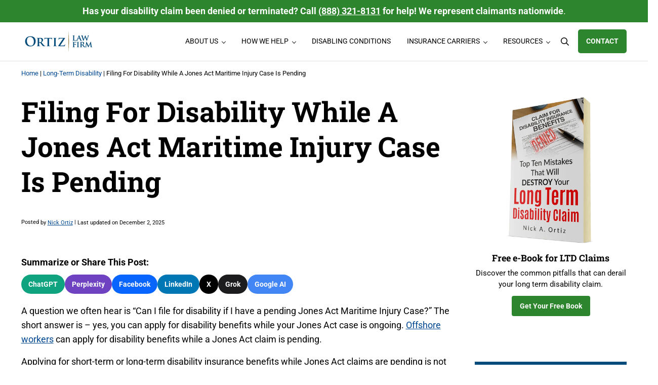

--- FILE ---
content_type: text/html; charset=UTF-8
request_url: https://www.nickortizlaw.com/filing-for-disability-while-a-jones-act-maritime-injury-case-is-pending/
body_size: 36525
content:
<!DOCTYPE html>
<html lang="en-US" prefix="og: https://ogp.me/ns#">
<head ><script>(function(w,i,g){w[g]=w[g]||[];if(typeof w[g].push=='function')w[g].push(i)})
(window,'G-43LZCGRXRW','google_tags_first_party');</script><script async src="/k2i3/"></script>
			<script>
				window.dataLayer = window.dataLayer || [];
				function gtag(){dataLayer.push(arguments);}
				gtag('js', new Date());
				gtag('set', 'developer_id.dY2E1Nz', true);
				
			</script>
			<meta charset="UTF-8" /><script>if(navigator.userAgent.match(/MSIE|Internet Explorer/i)||navigator.userAgent.match(/Trident\/7\..*?rv:11/i)){var href=document.location.href;if(!href.match(/[?&]nowprocket/)){if(href.indexOf("?")==-1){if(href.indexOf("#")==-1){document.location.href=href+"?nowprocket=1"}else{document.location.href=href.replace("#","?nowprocket=1#")}}else{if(href.indexOf("#")==-1){document.location.href=href+"&nowprocket=1"}else{document.location.href=href.replace("#","&nowprocket=1#")}}}}</script><script>(()=>{class RocketLazyLoadScripts{constructor(){this.v="2.0.4",this.userEvents=["keydown","keyup","mousedown","mouseup","mousemove","mouseover","mouseout","touchmove","touchstart","touchend","touchcancel","wheel","click","dblclick","input"],this.attributeEvents=["onblur","onclick","oncontextmenu","ondblclick","onfocus","onmousedown","onmouseenter","onmouseleave","onmousemove","onmouseout","onmouseover","onmouseup","onmousewheel","onscroll","onsubmit"]}async t(){this.i(),this.o(),/iP(ad|hone)/.test(navigator.userAgent)&&this.h(),this.u(),this.l(this),this.m(),this.k(this),this.p(this),this._(),await Promise.all([this.R(),this.L()]),this.lastBreath=Date.now(),this.S(this),this.P(),this.D(),this.O(),this.M(),await this.C(this.delayedScripts.normal),await this.C(this.delayedScripts.defer),await this.C(this.delayedScripts.async),await this.T(),await this.F(),await this.j(),await this.A(),window.dispatchEvent(new Event("rocket-allScriptsLoaded")),this.everythingLoaded=!0,this.lastTouchEnd&&await new Promise(t=>setTimeout(t,500-Date.now()+this.lastTouchEnd)),this.I(),this.H(),this.U(),this.W()}i(){this.CSPIssue=sessionStorage.getItem("rocketCSPIssue"),document.addEventListener("securitypolicyviolation",t=>{this.CSPIssue||"script-src-elem"!==t.violatedDirective||"data"!==t.blockedURI||(this.CSPIssue=!0,sessionStorage.setItem("rocketCSPIssue",!0))},{isRocket:!0})}o(){window.addEventListener("pageshow",t=>{this.persisted=t.persisted,this.realWindowLoadedFired=!0},{isRocket:!0}),window.addEventListener("pagehide",()=>{this.onFirstUserAction=null},{isRocket:!0})}h(){let t;function e(e){t=e}window.addEventListener("touchstart",e,{isRocket:!0}),window.addEventListener("touchend",function i(o){o.changedTouches[0]&&t.changedTouches[0]&&Math.abs(o.changedTouches[0].pageX-t.changedTouches[0].pageX)<10&&Math.abs(o.changedTouches[0].pageY-t.changedTouches[0].pageY)<10&&o.timeStamp-t.timeStamp<200&&(window.removeEventListener("touchstart",e,{isRocket:!0}),window.removeEventListener("touchend",i,{isRocket:!0}),"INPUT"===o.target.tagName&&"text"===o.target.type||(o.target.dispatchEvent(new TouchEvent("touchend",{target:o.target,bubbles:!0})),o.target.dispatchEvent(new MouseEvent("mouseover",{target:o.target,bubbles:!0})),o.target.dispatchEvent(new PointerEvent("click",{target:o.target,bubbles:!0,cancelable:!0,detail:1,clientX:o.changedTouches[0].clientX,clientY:o.changedTouches[0].clientY})),event.preventDefault()))},{isRocket:!0})}q(t){this.userActionTriggered||("mousemove"!==t.type||this.firstMousemoveIgnored?"keyup"===t.type||"mouseover"===t.type||"mouseout"===t.type||(this.userActionTriggered=!0,this.onFirstUserAction&&this.onFirstUserAction()):this.firstMousemoveIgnored=!0),"click"===t.type&&t.preventDefault(),t.stopPropagation(),t.stopImmediatePropagation(),"touchstart"===this.lastEvent&&"touchend"===t.type&&(this.lastTouchEnd=Date.now()),"click"===t.type&&(this.lastTouchEnd=0),this.lastEvent=t.type,t.composedPath&&t.composedPath()[0].getRootNode()instanceof ShadowRoot&&(t.rocketTarget=t.composedPath()[0]),this.savedUserEvents.push(t)}u(){this.savedUserEvents=[],this.userEventHandler=this.q.bind(this),this.userEvents.forEach(t=>window.addEventListener(t,this.userEventHandler,{passive:!1,isRocket:!0})),document.addEventListener("visibilitychange",this.userEventHandler,{isRocket:!0})}U(){this.userEvents.forEach(t=>window.removeEventListener(t,this.userEventHandler,{passive:!1,isRocket:!0})),document.removeEventListener("visibilitychange",this.userEventHandler,{isRocket:!0}),this.savedUserEvents.forEach(t=>{(t.rocketTarget||t.target).dispatchEvent(new window[t.constructor.name](t.type,t))})}m(){const t="return false",e=Array.from(this.attributeEvents,t=>"data-rocket-"+t),i="["+this.attributeEvents.join("],[")+"]",o="[data-rocket-"+this.attributeEvents.join("],[data-rocket-")+"]",s=(e,i,o)=>{o&&o!==t&&(e.setAttribute("data-rocket-"+i,o),e["rocket"+i]=new Function("event",o),e.setAttribute(i,t))};new MutationObserver(t=>{for(const n of t)"attributes"===n.type&&(n.attributeName.startsWith("data-rocket-")||this.everythingLoaded?n.attributeName.startsWith("data-rocket-")&&this.everythingLoaded&&this.N(n.target,n.attributeName.substring(12)):s(n.target,n.attributeName,n.target.getAttribute(n.attributeName))),"childList"===n.type&&n.addedNodes.forEach(t=>{if(t.nodeType===Node.ELEMENT_NODE)if(this.everythingLoaded)for(const i of[t,...t.querySelectorAll(o)])for(const t of i.getAttributeNames())e.includes(t)&&this.N(i,t.substring(12));else for(const e of[t,...t.querySelectorAll(i)])for(const t of e.getAttributeNames())this.attributeEvents.includes(t)&&s(e,t,e.getAttribute(t))})}).observe(document,{subtree:!0,childList:!0,attributeFilter:[...this.attributeEvents,...e]})}I(){this.attributeEvents.forEach(t=>{document.querySelectorAll("[data-rocket-"+t+"]").forEach(e=>{this.N(e,t)})})}N(t,e){const i=t.getAttribute("data-rocket-"+e);i&&(t.setAttribute(e,i),t.removeAttribute("data-rocket-"+e))}k(t){Object.defineProperty(HTMLElement.prototype,"onclick",{get(){return this.rocketonclick||null},set(e){this.rocketonclick=e,this.setAttribute(t.everythingLoaded?"onclick":"data-rocket-onclick","this.rocketonclick(event)")}})}S(t){function e(e,i){let o=e[i];e[i]=null,Object.defineProperty(e,i,{get:()=>o,set(s){t.everythingLoaded?o=s:e["rocket"+i]=o=s}})}e(document,"onreadystatechange"),e(window,"onload"),e(window,"onpageshow");try{Object.defineProperty(document,"readyState",{get:()=>t.rocketReadyState,set(e){t.rocketReadyState=e},configurable:!0}),document.readyState="loading"}catch(t){console.log("WPRocket DJE readyState conflict, bypassing")}}l(t){this.originalAddEventListener=EventTarget.prototype.addEventListener,this.originalRemoveEventListener=EventTarget.prototype.removeEventListener,this.savedEventListeners=[],EventTarget.prototype.addEventListener=function(e,i,o){o&&o.isRocket||!t.B(e,this)&&!t.userEvents.includes(e)||t.B(e,this)&&!t.userActionTriggered||e.startsWith("rocket-")||t.everythingLoaded?t.originalAddEventListener.call(this,e,i,o):(t.savedEventListeners.push({target:this,remove:!1,type:e,func:i,options:o}),"mouseenter"!==e&&"mouseleave"!==e||t.originalAddEventListener.call(this,e,t.savedUserEvents.push,o))},EventTarget.prototype.removeEventListener=function(e,i,o){o&&o.isRocket||!t.B(e,this)&&!t.userEvents.includes(e)||t.B(e,this)&&!t.userActionTriggered||e.startsWith("rocket-")||t.everythingLoaded?t.originalRemoveEventListener.call(this,e,i,o):t.savedEventListeners.push({target:this,remove:!0,type:e,func:i,options:o})}}J(t,e){this.savedEventListeners=this.savedEventListeners.filter(i=>{let o=i.type,s=i.target||window;return e!==o||t!==s||(this.B(o,s)&&(i.type="rocket-"+o),this.$(i),!1)})}H(){EventTarget.prototype.addEventListener=this.originalAddEventListener,EventTarget.prototype.removeEventListener=this.originalRemoveEventListener,this.savedEventListeners.forEach(t=>this.$(t))}$(t){t.remove?this.originalRemoveEventListener.call(t.target,t.type,t.func,t.options):this.originalAddEventListener.call(t.target,t.type,t.func,t.options)}p(t){let e;function i(e){return t.everythingLoaded?e:e.split(" ").map(t=>"load"===t||t.startsWith("load.")?"rocket-jquery-load":t).join(" ")}function o(o){function s(e){const s=o.fn[e];o.fn[e]=o.fn.init.prototype[e]=function(){return this[0]===window&&t.userActionTriggered&&("string"==typeof arguments[0]||arguments[0]instanceof String?arguments[0]=i(arguments[0]):"object"==typeof arguments[0]&&Object.keys(arguments[0]).forEach(t=>{const e=arguments[0][t];delete arguments[0][t],arguments[0][i(t)]=e})),s.apply(this,arguments),this}}if(o&&o.fn&&!t.allJQueries.includes(o)){const e={DOMContentLoaded:[],"rocket-DOMContentLoaded":[]};for(const t in e)document.addEventListener(t,()=>{e[t].forEach(t=>t())},{isRocket:!0});o.fn.ready=o.fn.init.prototype.ready=function(i){function s(){parseInt(o.fn.jquery)>2?setTimeout(()=>i.bind(document)(o)):i.bind(document)(o)}return"function"==typeof i&&(t.realDomReadyFired?!t.userActionTriggered||t.fauxDomReadyFired?s():e["rocket-DOMContentLoaded"].push(s):e.DOMContentLoaded.push(s)),o([])},s("on"),s("one"),s("off"),t.allJQueries.push(o)}e=o}t.allJQueries=[],o(window.jQuery),Object.defineProperty(window,"jQuery",{get:()=>e,set(t){o(t)}})}P(){const t=new Map;document.write=document.writeln=function(e){const i=document.currentScript,o=document.createRange(),s=i.parentElement;let n=t.get(i);void 0===n&&(n=i.nextSibling,t.set(i,n));const c=document.createDocumentFragment();o.setStart(c,0),c.appendChild(o.createContextualFragment(e)),s.insertBefore(c,n)}}async R(){return new Promise(t=>{this.userActionTriggered?t():this.onFirstUserAction=t})}async L(){return new Promise(t=>{document.addEventListener("DOMContentLoaded",()=>{this.realDomReadyFired=!0,t()},{isRocket:!0})})}async j(){return this.realWindowLoadedFired?Promise.resolve():new Promise(t=>{window.addEventListener("load",t,{isRocket:!0})})}M(){this.pendingScripts=[];this.scriptsMutationObserver=new MutationObserver(t=>{for(const e of t)e.addedNodes.forEach(t=>{"SCRIPT"!==t.tagName||t.noModule||t.isWPRocket||this.pendingScripts.push({script:t,promise:new Promise(e=>{const i=()=>{const i=this.pendingScripts.findIndex(e=>e.script===t);i>=0&&this.pendingScripts.splice(i,1),e()};t.addEventListener("load",i,{isRocket:!0}),t.addEventListener("error",i,{isRocket:!0}),setTimeout(i,1e3)})})})}),this.scriptsMutationObserver.observe(document,{childList:!0,subtree:!0})}async F(){await this.X(),this.pendingScripts.length?(await this.pendingScripts[0].promise,await this.F()):this.scriptsMutationObserver.disconnect()}D(){this.delayedScripts={normal:[],async:[],defer:[]},document.querySelectorAll("script[type$=rocketlazyloadscript]").forEach(t=>{t.hasAttribute("data-rocket-src")?t.hasAttribute("async")&&!1!==t.async?this.delayedScripts.async.push(t):t.hasAttribute("defer")&&!1!==t.defer||"module"===t.getAttribute("data-rocket-type")?this.delayedScripts.defer.push(t):this.delayedScripts.normal.push(t):this.delayedScripts.normal.push(t)})}async _(){await this.L();let t=[];document.querySelectorAll("script[type$=rocketlazyloadscript][data-rocket-src]").forEach(e=>{let i=e.getAttribute("data-rocket-src");if(i&&!i.startsWith("data:")){i.startsWith("//")&&(i=location.protocol+i);try{const o=new URL(i).origin;o!==location.origin&&t.push({src:o,crossOrigin:e.crossOrigin||"module"===e.getAttribute("data-rocket-type")})}catch(t){}}}),t=[...new Map(t.map(t=>[JSON.stringify(t),t])).values()],this.Y(t,"preconnect")}async G(t){if(await this.K(),!0!==t.noModule||!("noModule"in HTMLScriptElement.prototype))return new Promise(e=>{let i;function o(){(i||t).setAttribute("data-rocket-status","executed"),e()}try{if(navigator.userAgent.includes("Firefox/")||""===navigator.vendor||this.CSPIssue)i=document.createElement("script"),[...t.attributes].forEach(t=>{let e=t.nodeName;"type"!==e&&("data-rocket-type"===e&&(e="type"),"data-rocket-src"===e&&(e="src"),i.setAttribute(e,t.nodeValue))}),t.text&&(i.text=t.text),t.nonce&&(i.nonce=t.nonce),i.hasAttribute("src")?(i.addEventListener("load",o,{isRocket:!0}),i.addEventListener("error",()=>{i.setAttribute("data-rocket-status","failed-network"),e()},{isRocket:!0}),setTimeout(()=>{i.isConnected||e()},1)):(i.text=t.text,o()),i.isWPRocket=!0,t.parentNode.replaceChild(i,t);else{const i=t.getAttribute("data-rocket-type"),s=t.getAttribute("data-rocket-src");i?(t.type=i,t.removeAttribute("data-rocket-type")):t.removeAttribute("type"),t.addEventListener("load",o,{isRocket:!0}),t.addEventListener("error",i=>{this.CSPIssue&&i.target.src.startsWith("data:")?(console.log("WPRocket: CSP fallback activated"),t.removeAttribute("src"),this.G(t).then(e)):(t.setAttribute("data-rocket-status","failed-network"),e())},{isRocket:!0}),s?(t.fetchPriority="high",t.removeAttribute("data-rocket-src"),t.src=s):t.src="data:text/javascript;base64,"+window.btoa(unescape(encodeURIComponent(t.text)))}}catch(i){t.setAttribute("data-rocket-status","failed-transform"),e()}});t.setAttribute("data-rocket-status","skipped")}async C(t){const e=t.shift();return e?(e.isConnected&&await this.G(e),this.C(t)):Promise.resolve()}O(){this.Y([...this.delayedScripts.normal,...this.delayedScripts.defer,...this.delayedScripts.async],"preload")}Y(t,e){this.trash=this.trash||[];let i=!0;var o=document.createDocumentFragment();t.forEach(t=>{const s=t.getAttribute&&t.getAttribute("data-rocket-src")||t.src;if(s&&!s.startsWith("data:")){const n=document.createElement("link");n.href=s,n.rel=e,"preconnect"!==e&&(n.as="script",n.fetchPriority=i?"high":"low"),t.getAttribute&&"module"===t.getAttribute("data-rocket-type")&&(n.crossOrigin=!0),t.crossOrigin&&(n.crossOrigin=t.crossOrigin),t.integrity&&(n.integrity=t.integrity),t.nonce&&(n.nonce=t.nonce),o.appendChild(n),this.trash.push(n),i=!1}}),document.head.appendChild(o)}W(){this.trash.forEach(t=>t.remove())}async T(){try{document.readyState="interactive"}catch(t){}this.fauxDomReadyFired=!0;try{await this.K(),this.J(document,"readystatechange"),document.dispatchEvent(new Event("rocket-readystatechange")),await this.K(),document.rocketonreadystatechange&&document.rocketonreadystatechange(),await this.K(),this.J(document,"DOMContentLoaded"),document.dispatchEvent(new Event("rocket-DOMContentLoaded")),await this.K(),this.J(window,"DOMContentLoaded"),window.dispatchEvent(new Event("rocket-DOMContentLoaded"))}catch(t){console.error(t)}}async A(){try{document.readyState="complete"}catch(t){}try{await this.K(),this.J(document,"readystatechange"),document.dispatchEvent(new Event("rocket-readystatechange")),await this.K(),document.rocketonreadystatechange&&document.rocketonreadystatechange(),await this.K(),this.J(window,"load"),window.dispatchEvent(new Event("rocket-load")),await this.K(),window.rocketonload&&window.rocketonload(),await this.K(),this.allJQueries.forEach(t=>t(window).trigger("rocket-jquery-load")),await this.K(),this.J(window,"pageshow");const t=new Event("rocket-pageshow");t.persisted=this.persisted,window.dispatchEvent(t),await this.K(),window.rocketonpageshow&&window.rocketonpageshow({persisted:this.persisted})}catch(t){console.error(t)}}async K(){Date.now()-this.lastBreath>45&&(await this.X(),this.lastBreath=Date.now())}async X(){return document.hidden?new Promise(t=>setTimeout(t)):new Promise(t=>requestAnimationFrame(t))}B(t,e){return e===document&&"readystatechange"===t||(e===document&&"DOMContentLoaded"===t||(e===window&&"DOMContentLoaded"===t||(e===window&&"load"===t||e===window&&"pageshow"===t)))}static run(){(new RocketLazyLoadScripts).t()}}RocketLazyLoadScripts.run()})();</script>

<meta name="viewport" content="width=device-width, initial-scale=1" />
<link rel="preload" as="font" href="/wp-content/fonts/roboto/KFOlCnqEu92Fr1MmWUlfBBc4.woff2" data-wpacu-preload-local-font="1" crossorigin>
<link rel="preload" as="font" href="/wp-content/fonts/roboto/KFOkCnqEu92Fr1Mu51xIIzI.woff2" data-wpacu-preload-local-font="1" crossorigin>
<link rel="preload" as="font" href="/wp-content/fonts/roboto/KFOmCnqEu92Fr1Mu4mxK.woff2" data-wpacu-preload-local-font="1" crossorigin>

<!-- Search Engine Optimization by Rank Math PRO - https://rankmath.com/ -->
<title>Filing For Disability While Jones Act Maritime Injury Case Is Pending</title>
<link data-rocket-prefetch href="https://sp-ao.shortpixel.ai" rel="dns-prefetch">
<link data-rocket-prefetch href="https://js.callrail.com" rel="dns-prefetch">
<link data-rocket-prefetch href="https://cdn.callrail.com" rel="dns-prefetch">
<link data-rocket-prefetch href="https://stats.wp.com" rel="dns-prefetch">
<style id="wpr-usedcss">img:is([sizes=auto i],[sizes^="auto," i]){contain-intrinsic-size:3000px 1500px}.shared-counts-wrap.style-buttons .facebook.shared-counts-button{background-color:#3b5998}.shared-counts-wrap.style-buttons .facebook.shared-counts-button:hover{background-color:#2d4373}.shared-counts-wrap.style-buttons .twitter.shared-counts-button{background-color:#00b6f1}.shared-counts-wrap.style-buttons .twitter.shared-counts-button:hover{background-color:#008fbe}.shared-counts-wrap.style-buttons .pinterest.shared-counts-button{background-color:#cb2027}.shared-counts-wrap.style-buttons .pinterest.shared-counts-button:hover{background-color:#9f191f}.shared-counts-wrap.style-buttons .linkedin.shared-counts-button{background-color:#007bb6}.shared-counts-wrap.style-buttons .linkedin.shared-counts-button:hover{background-color:#005983}.shared-counts-wrap.style-buttons .google.shared-counts-button{background-color:#dd4b39}.shared-counts-wrap.style-buttons .google.shared-counts-button:hover{background-color:#c23321}.shared-counts-wrap.style-buttons .email.shared-counts-button{background-color:#424345}.shared-counts-wrap.style-buttons .email.shared-counts-button:hover{background-color:#292a2b}.shared-counts-wrap{margin:0 0 20px;overflow:hidden;width:100%}.shared-counts-wrap .shared-counts-label{letter-spacing:normal}.shared-counts-wrap.style-buttons .shared-counts-button{display:block;float:left;margin:0;width:32px;height:32px;line-height:0;text-align:center}.shared-counts-wrap.style-buttons .shared-counts-button svg{fill:#fff;width:16px;height:16px;margin-top:8px}.shared-counts-wrap.style-buttons .shared-counts-button .shared-counts-label{display:none}.shared-counts-wrap.style-buttons .shared-counts-button{margin-right:12px}.shared-counts-wrap.style-buttons .shared-counts-button:last-child{margin-right:0}.shared-counts-wrap.style-buttons a.shared-counts-button{border-radius:16px;width:64px}:where(.wp-block-button__link){border-radius:9999px;box-shadow:none;padding:calc(.667em + 2px) calc(1.333em + 2px);text-decoration:none}:root :where(.wp-block-button .wp-block-button__link.is-style-outline),:root :where(.wp-block-button.is-style-outline>.wp-block-button__link){border:2px solid;padding:.667em 1.333em}:root :where(.wp-block-button .wp-block-button__link.is-style-outline:not(.has-text-color)),:root :where(.wp-block-button.is-style-outline>.wp-block-button__link:not(.has-text-color)){color:currentColor}:root :where(.wp-block-button .wp-block-button__link.is-style-outline:not(.has-background)),:root :where(.wp-block-button.is-style-outline>.wp-block-button__link:not(.has-background)){background-color:initial;background-image:none}:where(.wp-block-calendar table:not(.has-background) th){background:#ddd}:where(.wp-block-columns){margin-bottom:1.75em}:where(.wp-block-columns.has-background){padding:1.25em 2.375em}:where(.wp-block-post-comments input[type=submit]){border:none}:where(.wp-block-cover-image:not(.has-text-color)),:where(.wp-block-cover:not(.has-text-color)){color:#fff}:where(.wp-block-cover-image.is-light:not(.has-text-color)),:where(.wp-block-cover.is-light:not(.has-text-color)){color:#000}:root :where(.wp-block-cover h1:not(.has-text-color)),:root :where(.wp-block-cover h2:not(.has-text-color)),:root :where(.wp-block-cover h3:not(.has-text-color)),:root :where(.wp-block-cover h4:not(.has-text-color)),:root :where(.wp-block-cover h5:not(.has-text-color)),:root :where(.wp-block-cover h6:not(.has-text-color)),:root :where(.wp-block-cover p:not(.has-text-color)){color:inherit}:where(.wp-block-file){margin-bottom:1.5em}:where(.wp-block-file__button){border-radius:2em;display:inline-block;padding:.5em 1em}:where(.wp-block-file__button):is(a):active,:where(.wp-block-file__button):is(a):focus,:where(.wp-block-file__button):is(a):hover,:where(.wp-block-file__button):is(a):visited{box-shadow:none;color:#fff;opacity:.85;text-decoration:none}.wp-block-group{box-sizing:border-box}:where(.wp-block-group.wp-block-group-is-layout-constrained){position:relative}h1.has-background,h2.has-background,h3.has-background,h4.has-background{padding:1.25em 2.375em}.wp-block-image>a,.wp-block-image>figure>a{display:inline-block}.wp-block-image img{box-sizing:border-box;height:auto;max-width:100%;vertical-align:bottom}.wp-block-image[style*=border-radius] img,.wp-block-image[style*=border-radius]>a{border-radius:inherit}.wp-block-image.alignfull>a,.wp-block-image.alignwide>a{width:100%}.wp-block-image.alignfull img,.wp-block-image.alignwide img{height:auto;width:100%}.wp-block-image .alignleft,.wp-block-image.alignleft{display:table}.wp-block-image .alignleft{float:left;margin:.5em 1em .5em 0}.wp-block-image :where(figcaption){margin-bottom:1em;margin-top:.5em}:root :where(.wp-block-image.is-style-rounded img,.wp-block-image .is-style-rounded img){border-radius:9999px}.wp-block-image figure{margin:0}:where(.wp-block-latest-comments:not([style*=line-height] .wp-block-latest-comments__comment)){line-height:1.1}:where(.wp-block-latest-comments:not([style*=line-height] .wp-block-latest-comments__comment-excerpt p)){line-height:1.8}:root :where(.wp-block-latest-posts.is-grid){padding:0}:root :where(.wp-block-latest-posts.wp-block-latest-posts__list){padding-left:0}ul{box-sizing:border-box}:root :where(.wp-block-list.has-background){padding:1.25em 2.375em}:where(.wp-block-navigation.has-background .wp-block-navigation-item a:not(.wp-element-button)),:where(.wp-block-navigation.has-background .wp-block-navigation-submenu a:not(.wp-element-button)){padding:.5em 1em}:where(.wp-block-navigation .wp-block-navigation__submenu-container .wp-block-navigation-item a:not(.wp-element-button)),:where(.wp-block-navigation .wp-block-navigation__submenu-container .wp-block-navigation-submenu a:not(.wp-element-button)),:where(.wp-block-navigation .wp-block-navigation__submenu-container .wp-block-navigation-submenu button.wp-block-navigation-item__content),:where(.wp-block-navigation .wp-block-navigation__submenu-container .wp-block-pages-list__item button.wp-block-navigation-item__content){padding:.5em 1em}:root :where(p.has-background){padding:1.25em 2.375em}:where(p.has-text-color:not(.has-link-color)) a{color:inherit}:where(.wp-block-post-comments-form) input:not([type=submit]),:where(.wp-block-post-comments-form) textarea{border:1px solid #949494;font-family:inherit;font-size:1em}:where(.wp-block-post-comments-form) input:where(:not([type=submit]):not([type=checkbox])),:where(.wp-block-post-comments-form) textarea{padding:calc(.667em + 2px)}:where(.wp-block-post-excerpt){box-sizing:border-box;margin-bottom:var(--wp--style--block-gap);margin-top:var(--wp--style--block-gap)}:where(.wp-block-preformatted.has-background){padding:1.25em 2.375em}:where(.wp-block-search__button){border:1px solid #ccc;padding:6px 10px}:where(.wp-block-search__input){font-family:inherit;font-size:inherit;font-style:inherit;font-weight:inherit;letter-spacing:inherit;line-height:inherit;text-transform:inherit}:where(.wp-block-search__button-inside .wp-block-search__inside-wrapper){border:1px solid #949494;box-sizing:border-box;padding:4px}:where(.wp-block-search__button-inside .wp-block-search__inside-wrapper) .wp-block-search__input{border:none;border-radius:0;padding:0 4px}:where(.wp-block-search__button-inside .wp-block-search__inside-wrapper) .wp-block-search__input:focus{outline:0}:where(.wp-block-search__button-inside .wp-block-search__inside-wrapper) :where(.wp-block-search__button){padding:4px 8px}.wp-block-separator{border:none;border-top:2px solid}:root :where(.wp-block-separator.is-style-dots){height:auto;line-height:1;text-align:center}:root :where(.wp-block-separator.is-style-dots):before{color:currentColor;content:"···";font-family:serif;font-size:1.5em;letter-spacing:2em;padding-left:2em}:root :where(.wp-block-site-logo.is-style-rounded){border-radius:9999px}.wp-block-social-links{background:0 0;box-sizing:border-box;margin-left:0;padding-left:0;padding-right:0;text-indent:0}.wp-block-social-links .wp-social-link a,.wp-block-social-links .wp-social-link a:hover{border-bottom:0;box-shadow:none;text-decoration:none}.wp-block-social-links .wp-social-link svg{height:1em;width:1em}.wp-block-social-links .wp-social-link span:not(.screen-reader-text){font-size:.65em;margin-left:.5em;margin-right:.5em}.wp-block-social-links{font-size:24px}.wp-block-social-link{border-radius:9999px;display:block;height:auto}@media not (prefers-reduced-motion){.wp-block-social-link{transition:transform .1s ease}}.wp-block-social-link a{align-items:center;display:flex;line-height:0}.wp-block-social-link:hover{transform:scale(1.1)}.wp-block-social-links .wp-block-social-link.wp-social-link{display:inline-block;margin:0;padding:0}.wp-block-social-links .wp-block-social-link.wp-social-link .wp-block-social-link-anchor,.wp-block-social-links .wp-block-social-link.wp-social-link .wp-block-social-link-anchor svg,.wp-block-social-links .wp-block-social-link.wp-social-link .wp-block-social-link-anchor:active,.wp-block-social-links .wp-block-social-link.wp-social-link .wp-block-social-link-anchor:hover,.wp-block-social-links .wp-block-social-link.wp-social-link .wp-block-social-link-anchor:visited{color:currentColor;fill:currentColor}:where(.wp-block-social-links:not(.is-style-logos-only)) .wp-social-link{background-color:#f0f0f0;color:#444}:where(.wp-block-social-links:not(.is-style-logos-only)) .wp-social-link-amazon{background-color:#f90;color:#fff}:where(.wp-block-social-links:not(.is-style-logos-only)) .wp-social-link-bandcamp{background-color:#1ea0c3;color:#fff}:where(.wp-block-social-links:not(.is-style-logos-only)) .wp-social-link-behance{background-color:#0757fe;color:#fff}:where(.wp-block-social-links:not(.is-style-logos-only)) .wp-social-link-bluesky{background-color:#0a7aff;color:#fff}:where(.wp-block-social-links:not(.is-style-logos-only)) .wp-social-link-codepen{background-color:#1e1f26;color:#fff}:where(.wp-block-social-links:not(.is-style-logos-only)) .wp-social-link-deviantart{background-color:#02e49b;color:#fff}:where(.wp-block-social-links:not(.is-style-logos-only)) .wp-social-link-discord{background-color:#5865f2;color:#fff}:where(.wp-block-social-links:not(.is-style-logos-only)) .wp-social-link-dribbble{background-color:#e94c89;color:#fff}:where(.wp-block-social-links:not(.is-style-logos-only)) .wp-social-link-dropbox{background-color:#4280ff;color:#fff}:where(.wp-block-social-links:not(.is-style-logos-only)) .wp-social-link-etsy{background-color:#f45800;color:#fff}:where(.wp-block-social-links:not(.is-style-logos-only)) .wp-social-link-facebook{background-color:#0866ff;color:#fff}:where(.wp-block-social-links:not(.is-style-logos-only)) .wp-social-link-fivehundredpx{background-color:#000;color:#fff}:where(.wp-block-social-links:not(.is-style-logos-only)) .wp-social-link-flickr{background-color:#0461dd;color:#fff}:where(.wp-block-social-links:not(.is-style-logos-only)) .wp-social-link-foursquare{background-color:#e65678;color:#fff}:where(.wp-block-social-links:not(.is-style-logos-only)) .wp-social-link-github{background-color:#24292d;color:#fff}:where(.wp-block-social-links:not(.is-style-logos-only)) .wp-social-link-goodreads{background-color:#eceadd;color:#382110}:where(.wp-block-social-links:not(.is-style-logos-only)) .wp-social-link-google{background-color:#ea4434;color:#fff}:where(.wp-block-social-links:not(.is-style-logos-only)) .wp-social-link-gravatar{background-color:#1d4fc4;color:#fff}:where(.wp-block-social-links:not(.is-style-logos-only)) .wp-social-link-instagram{background-color:#f00075;color:#fff}:where(.wp-block-social-links:not(.is-style-logos-only)) .wp-social-link-lastfm{background-color:#e21b24;color:#fff}:where(.wp-block-social-links:not(.is-style-logos-only)) .wp-social-link-linkedin{background-color:#0d66c2;color:#fff}:where(.wp-block-social-links:not(.is-style-logos-only)) .wp-social-link-mastodon{background-color:#3288d4;color:#fff}:where(.wp-block-social-links:not(.is-style-logos-only)) .wp-social-link-medium{background-color:#000;color:#fff}:where(.wp-block-social-links:not(.is-style-logos-only)) .wp-social-link-meetup{background-color:#f6405f;color:#fff}:where(.wp-block-social-links:not(.is-style-logos-only)) .wp-social-link-patreon{background-color:#000;color:#fff}:where(.wp-block-social-links:not(.is-style-logos-only)) .wp-social-link-pinterest{background-color:#e60122;color:#fff}:where(.wp-block-social-links:not(.is-style-logos-only)) .wp-social-link-pocket{background-color:#ef4155;color:#fff}:where(.wp-block-social-links:not(.is-style-logos-only)) .wp-social-link-reddit{background-color:#ff4500;color:#fff}:where(.wp-block-social-links:not(.is-style-logos-only)) .wp-social-link-skype{background-color:#0478d7;color:#fff}:where(.wp-block-social-links:not(.is-style-logos-only)) .wp-social-link-snapchat{background-color:#fefc00;color:#fff;stroke:#000}:where(.wp-block-social-links:not(.is-style-logos-only)) .wp-social-link-soundcloud{background-color:#ff5600;color:#fff}:where(.wp-block-social-links:not(.is-style-logos-only)) .wp-social-link-spotify{background-color:#1bd760;color:#fff}:where(.wp-block-social-links:not(.is-style-logos-only)) .wp-social-link-telegram{background-color:#2aabee;color:#fff}:where(.wp-block-social-links:not(.is-style-logos-only)) .wp-social-link-threads{background-color:#000;color:#fff}:where(.wp-block-social-links:not(.is-style-logos-only)) .wp-social-link-tiktok{background-color:#000;color:#fff}:where(.wp-block-social-links:not(.is-style-logos-only)) .wp-social-link-tumblr{background-color:#011835;color:#fff}:where(.wp-block-social-links:not(.is-style-logos-only)) .wp-social-link-twitch{background-color:#6440a4;color:#fff}:where(.wp-block-social-links:not(.is-style-logos-only)) .wp-social-link-twitter{background-color:#1da1f2;color:#fff}:where(.wp-block-social-links:not(.is-style-logos-only)) .wp-social-link-vimeo{background-color:#1eb7ea;color:#fff}:where(.wp-block-social-links:not(.is-style-logos-only)) .wp-social-link-vk{background-color:#4680c2;color:#fff}:where(.wp-block-social-links:not(.is-style-logos-only)) .wp-social-link-wordpress{background-color:#3499cd;color:#fff}:where(.wp-block-social-links:not(.is-style-logos-only)) .wp-social-link-whatsapp{background-color:#25d366;color:#fff}:where(.wp-block-social-links:not(.is-style-logos-only)) .wp-social-link-x{background-color:#000;color:#fff}:where(.wp-block-social-links:not(.is-style-logos-only)) .wp-social-link-yelp{background-color:#d32422;color:#fff}:where(.wp-block-social-links:not(.is-style-logos-only)) .wp-social-link-youtube{background-color:red;color:#fff}:where(.wp-block-social-links.is-style-logos-only) .wp-social-link{background:0 0}:where(.wp-block-social-links.is-style-logos-only) .wp-social-link svg{height:1.25em;width:1.25em}:where(.wp-block-social-links.is-style-logos-only) .wp-social-link-amazon{color:#f90}:where(.wp-block-social-links.is-style-logos-only) .wp-social-link-bandcamp{color:#1ea0c3}:where(.wp-block-social-links.is-style-logos-only) .wp-social-link-behance{color:#0757fe}:where(.wp-block-social-links.is-style-logos-only) .wp-social-link-bluesky{color:#0a7aff}:where(.wp-block-social-links.is-style-logos-only) .wp-social-link-codepen{color:#1e1f26}:where(.wp-block-social-links.is-style-logos-only) .wp-social-link-deviantart{color:#02e49b}:where(.wp-block-social-links.is-style-logos-only) .wp-social-link-discord{color:#5865f2}:where(.wp-block-social-links.is-style-logos-only) .wp-social-link-dribbble{color:#e94c89}:where(.wp-block-social-links.is-style-logos-only) .wp-social-link-dropbox{color:#4280ff}:where(.wp-block-social-links.is-style-logos-only) .wp-social-link-etsy{color:#f45800}:where(.wp-block-social-links.is-style-logos-only) .wp-social-link-facebook{color:#0866ff}:where(.wp-block-social-links.is-style-logos-only) .wp-social-link-fivehundredpx{color:#000}:where(.wp-block-social-links.is-style-logos-only) .wp-social-link-flickr{color:#0461dd}:where(.wp-block-social-links.is-style-logos-only) .wp-social-link-foursquare{color:#e65678}:where(.wp-block-social-links.is-style-logos-only) .wp-social-link-github{color:#24292d}:where(.wp-block-social-links.is-style-logos-only) .wp-social-link-goodreads{color:#382110}:where(.wp-block-social-links.is-style-logos-only) .wp-social-link-google{color:#ea4434}:where(.wp-block-social-links.is-style-logos-only) .wp-social-link-gravatar{color:#1d4fc4}:where(.wp-block-social-links.is-style-logos-only) .wp-social-link-instagram{color:#f00075}:where(.wp-block-social-links.is-style-logos-only) .wp-social-link-lastfm{color:#e21b24}:where(.wp-block-social-links.is-style-logos-only) .wp-social-link-linkedin{color:#0d66c2}:where(.wp-block-social-links.is-style-logos-only) .wp-social-link-mastodon{color:#3288d4}:where(.wp-block-social-links.is-style-logos-only) .wp-social-link-medium{color:#000}:where(.wp-block-social-links.is-style-logos-only) .wp-social-link-meetup{color:#f6405f}:where(.wp-block-social-links.is-style-logos-only) .wp-social-link-patreon{color:#000}:where(.wp-block-social-links.is-style-logos-only) .wp-social-link-pinterest{color:#e60122}:where(.wp-block-social-links.is-style-logos-only) .wp-social-link-pocket{color:#ef4155}:where(.wp-block-social-links.is-style-logos-only) .wp-social-link-reddit{color:#ff4500}:where(.wp-block-social-links.is-style-logos-only) .wp-social-link-skype{color:#0478d7}:where(.wp-block-social-links.is-style-logos-only) .wp-social-link-snapchat{color:#fff;stroke:#000}:where(.wp-block-social-links.is-style-logos-only) .wp-social-link-soundcloud{color:#ff5600}:where(.wp-block-social-links.is-style-logos-only) .wp-social-link-spotify{color:#1bd760}:where(.wp-block-social-links.is-style-logos-only) .wp-social-link-telegram{color:#2aabee}:where(.wp-block-social-links.is-style-logos-only) .wp-social-link-threads{color:#000}:where(.wp-block-social-links.is-style-logos-only) .wp-social-link-tiktok{color:#000}:where(.wp-block-social-links.is-style-logos-only) .wp-social-link-tumblr{color:#011835}:where(.wp-block-social-links.is-style-logos-only) .wp-social-link-twitch{color:#6440a4}:where(.wp-block-social-links.is-style-logos-only) .wp-social-link-twitter{color:#1da1f2}:where(.wp-block-social-links.is-style-logos-only) .wp-social-link-vimeo{color:#1eb7ea}:where(.wp-block-social-links.is-style-logos-only) .wp-social-link-vk{color:#4680c2}:where(.wp-block-social-links.is-style-logos-only) .wp-social-link-whatsapp{color:#25d366}:where(.wp-block-social-links.is-style-logos-only) .wp-social-link-wordpress{color:#3499cd}:where(.wp-block-social-links.is-style-logos-only) .wp-social-link-x{color:#000}:where(.wp-block-social-links.is-style-logos-only) .wp-social-link-yelp{color:#d32422}:where(.wp-block-social-links.is-style-logos-only) .wp-social-link-youtube{color:red}:root :where(.wp-block-social-links .wp-social-link a){padding:.25em}:root :where(.wp-block-social-links.is-style-logos-only .wp-social-link a){padding:0}:root :where(.wp-block-social-links.is-style-pill-shape .wp-social-link a){padding-left:.6666666667em;padding-right:.6666666667em}.wp-block-spacer{clear:both}:root :where(.wp-block-tag-cloud.is-style-outline){display:flex;flex-wrap:wrap;gap:1ch}:root :where(.wp-block-tag-cloud.is-style-outline a){border:1px solid;font-size:unset!important;margin-right:0;padding:1ch 2ch;text-decoration:none!important}:root :where(.wp-block-table-of-contents){box-sizing:border-box}:where(.wp-block-term-description){box-sizing:border-box;margin-bottom:var(--wp--style--block-gap);margin-top:var(--wp--style--block-gap)}:where(pre.wp-block-verse){font-family:inherit}.entry-content{counter-reset:footnotes}:root{--wp--preset--font-size--normal:16px;--wp--preset--font-size--huge:42px}.has-text-align-center{text-align:center}.items-justified-center{justify-content:center}.screen-reader-text{border:0;clip-path:inset(50%);height:1px;margin:-1px;overflow:hidden;padding:0;position:absolute;width:1px;word-wrap:normal!important}.screen-reader-text:focus{background-color:#ddd;clip-path:none;color:#444;display:block;font-size:1em;height:auto;left:5px;line-height:normal;padding:15px 23px 14px;text-decoration:none;top:5px;width:auto;z-index:100000}html :where(.has-border-color){border-style:solid}html :where([style*=border-top-color]){border-top-style:solid}html :where([style*=border-right-color]){border-right-style:solid}html :where([style*=border-bottom-color]){border-bottom-style:solid}html :where([style*=border-left-color]){border-left-style:solid}html :where([style*=border-width]){border-style:solid}html :where([style*=border-top-width]){border-top-style:solid}html :where([style*=border-right-width]){border-right-style:solid}html :where([style*=border-bottom-width]){border-bottom-style:solid}html :where([style*=border-left-width]){border-left-style:solid}html :where(img[class*=wp-image-]){height:auto;max-width:100%}:where(figure){margin:0 0 1em}html :where(.is-position-sticky){--wp-admin--admin-bar--position-offset:var(--wp-admin--admin-bar--height,0px)}@media screen and (max-width:600px){html :where(.is-position-sticky){--wp-admin--admin-bar--position-offset:0px}}:root{--wp--preset--aspect-ratio--square:1;--wp--preset--aspect-ratio--4-3:4/3;--wp--preset--aspect-ratio--3-4:3/4;--wp--preset--aspect-ratio--3-2:3/2;--wp--preset--aspect-ratio--2-3:2/3;--wp--preset--aspect-ratio--16-9:16/9;--wp--preset--aspect-ratio--9-16:9/16;--wp--preset--color--black:#000000;--wp--preset--color--cyan-bluish-gray:#abb8c3;--wp--preset--color--white:#ffffff;--wp--preset--color--pale-pink:#f78da7;--wp--preset--color--vivid-red:#cf2e2e;--wp--preset--color--luminous-vivid-orange:#ff6900;--wp--preset--color--luminous-vivid-amber:#fcb900;--wp--preset--color--light-green-cyan:#7bdcb5;--wp--preset--color--vivid-green-cyan:#00d084;--wp--preset--color--pale-cyan-blue:#8ed1fc;--wp--preset--color--vivid-cyan-blue:#0693e3;--wp--preset--color--vivid-purple:#9b51e0;--wp--preset--gradient--vivid-cyan-blue-to-vivid-purple:linear-gradient(135deg,rgba(6, 147, 227, 1) 0%,rgb(155, 81, 224) 100%);--wp--preset--gradient--light-green-cyan-to-vivid-green-cyan:linear-gradient(135deg,rgb(122, 220, 180) 0%,rgb(0, 208, 130) 100%);--wp--preset--gradient--luminous-vivid-amber-to-luminous-vivid-orange:linear-gradient(135deg,rgba(252, 185, 0, 1) 0%,rgba(255, 105, 0, 1) 100%);--wp--preset--gradient--luminous-vivid-orange-to-vivid-red:linear-gradient(135deg,rgba(255, 105, 0, 1) 0%,rgb(207, 46, 46) 100%);--wp--preset--gradient--very-light-gray-to-cyan-bluish-gray:linear-gradient(135deg,rgb(238, 238, 238) 0%,rgb(169, 184, 195) 100%);--wp--preset--gradient--cool-to-warm-spectrum:linear-gradient(135deg,rgb(74, 234, 220) 0%,rgb(151, 120, 209) 20%,rgb(207, 42, 186) 40%,rgb(238, 44, 130) 60%,rgb(251, 105, 98) 80%,rgb(254, 248, 76) 100%);--wp--preset--gradient--blush-light-purple:linear-gradient(135deg,rgb(255, 206, 236) 0%,rgb(152, 150, 240) 100%);--wp--preset--gradient--blush-bordeaux:linear-gradient(135deg,rgb(254, 205, 165) 0%,rgb(254, 45, 45) 50%,rgb(107, 0, 62) 100%);--wp--preset--gradient--luminous-dusk:linear-gradient(135deg,rgb(255, 203, 112) 0%,rgb(199, 81, 192) 50%,rgb(65, 88, 208) 100%);--wp--preset--gradient--pale-ocean:linear-gradient(135deg,rgb(255, 245, 203) 0%,rgb(182, 227, 212) 50%,rgb(51, 167, 181) 100%);--wp--preset--gradient--electric-grass:linear-gradient(135deg,rgb(202, 248, 128) 0%,rgb(113, 206, 126) 100%);--wp--preset--gradient--midnight:linear-gradient(135deg,rgb(2, 3, 129) 0%,rgb(40, 116, 252) 100%);--wp--preset--font-size--small:13px;--wp--preset--font-size--medium:20px;--wp--preset--font-size--large:36px;--wp--preset--font-size--x-large:42px;--wp--preset--spacing--20:0.44rem;--wp--preset--spacing--30:0.67rem;--wp--preset--spacing--40:1rem;--wp--preset--spacing--50:1.5rem;--wp--preset--spacing--60:2.25rem;--wp--preset--spacing--70:3.38rem;--wp--preset--spacing--80:5.06rem;--wp--preset--shadow--natural:6px 6px 9px rgba(0, 0, 0, .2);--wp--preset--shadow--deep:12px 12px 50px rgba(0, 0, 0, .4);--wp--preset--shadow--sharp:6px 6px 0px rgba(0, 0, 0, .2);--wp--preset--shadow--outlined:6px 6px 0px -3px rgba(255, 255, 255, 1),6px 6px rgba(0, 0, 0, 1);--wp--preset--shadow--crisp:6px 6px 0px rgba(0, 0, 0, 1)}:where(.is-layout-flex){gap:.5em}:where(.is-layout-grid){gap:.5em}body .is-layout-flex{display:flex}.is-layout-flex{flex-wrap:wrap;align-items:center}.is-layout-flex>:is(*,div){margin:0}.has-white-color{color:var(--wp--preset--color--white)!important}:where(.wp-block-post-template.is-layout-flex){gap:1.25em}:where(.wp-block-post-template.is-layout-grid){gap:1.25em}:where(.wp-block-columns.is-layout-flex){gap:2em}:where(.wp-block-columns.is-layout-grid){gap:2em}:root :where(.wp-block-pullquote){font-size:1.5em;line-height:1.6}:root{--color-success:#32cd32;--color-danger:#ff4500;--color-warning:gold;--color-info:#1e90ff;--color-border:rgba(10, 20, 30, .05);--color-shadow:rgba(10, 20, 30, .1);--system-font-family:-apple-system,blinkmacsystemfont,"Segoe UI",roboto,oxygen-sans,ubuntu,cantarell,"Helvetica Neue",sans-serif;--code-font-family:consolas,monaco,monospace;--font-size-base:16px;--font-scale-responsive:0.15vw;--font-size-xs:calc(var(--font-size-sm)/var(--font-scale));--font-size-sm:calc(var(--font-size-md)/var(--font-scale));--font-size-md:calc(var(--font-size-base) + var(--font-scale-responsive));--font-size-lg:calc(var(--font-size-md)*var(--font-scale));--font-size-xl:calc(var(--font-size-lg)*var(--font-scale));--font-size-xxl:calc(var(--font-size-xl)*var(--font-scale));--font-size-xxxl:calc(var(--font-size-xxl)*var(--font-scale));--font-size-xxxxl:calc(var(--font-size-xxxl)*var(--font-scale));--line-height-scale:1.125;--line-height-1:1;--line-height-xs:calc(var(--line-height-1)*var(--line-height-scale));--line-height-sm:calc(var(--line-height-xs)*var(--line-height-scale));--line-height-md:calc(var(--line-height-sm)*var(--line-height-scale));--line-height-lg:calc(var(--line-height-md)*var(--line-height-scale));--spacing-base:16px;--spacing-xxxxs:2px;--spacing-xxxs:4px;--spacing-xxs:6px;--spacing-xs:8px;--spacing-sm:12px;--spacing-md:var(--spacing-base);--spacing-lg:calc(var(--spacing-md)*var(--spacing-scale));--spacing-xl:calc(var(--spacing-lg)*var(--spacing-scale));--spacing-xxl:calc(var(--spacing-xl)*var(--spacing-scale));--spacing-xxxl:calc(var(--spacing-xxl)*var(--spacing-scale));--spacing-xxxxl:calc(var(--spacing-xxxl)*var(--spacing-scale));--side-spacing:calc(var(--spacing-md) + 2vw);--padding-base:8px;--padding-xs:var(--padding-base);--padding-sm:calc(var(--padding-base)*(var(--padding-scale)*2));--padding-md:calc(var(--padding-sm)*var(--padding-scale));--padding-lg:calc(var(--padding-md)*var(--padding-scale));--padding-xl:calc(var(--padding-lg)*var(--padding-scale));--padding-xxl:calc(var(--padding-xl)*var(--padding-scale));--viewport-width:calc(100vw - var(--scrollbar-width, 0px));--row-gap:var(--spacing-md);--column-gap:var(--spacing-md);--wrap-max-width:var(--breakpoint-xl);--sidebar-width:300px;--content-max-width:var(--breakpoint-xl);--border-radius:4px;--border-width:1px;--border:var(--border-width) solid var(--color-border);--shadow:0 0.25em 1em 0 var(--color-shadow);--drop-shadow:drop-shadow(0 0.25em 1em var(--color-shadow));--inherit:inherit;--transition-property:all;--transition-duration:0.15s;--transition-timing-function:ease-in-out;--transition:var(--transition-property) var(--transition-duration) var(--transition-timing-function);--content-sidebar-wrap-margin-top:var(--spacing-xxl);--content-sidebar-wrap-margin-bottom:var(--spacing-xxxl);--content-sidebar-gap:calc(var(--column-gap)*3);--sub-menu-position:absolute;--sub-menu-left:-999rem;--sub-menu-width:200px;--sub-menu-margin:0 0 0 calc(0 - var(--spacing-md));--sub-menu-background-color:var(--color-white);--sub-menu-border:var(--border);--sub-menu-border-radius:var(--border-radius);--sub-menu-opacity:0;--sub-menu-transition:opacity var(--transition-duration) var(--transition-timing-function);--sub-menu-animation:fadein 0.2s ease-in-out;--sub-menu-toggle-position:relative;--sub-sub-menu-top:-1px;--sub-sub-menu-left:100%}*,:after,:before{box-sizing:border-box}html{line-height:1.15;-webkit-text-size-adjust:100%;font-size:100%;max-width:var(--viewport-width);-webkit-font-smoothing:antialiased;-moz-osx-font-smoothing:grayscale}body{margin:0;--body-top:0px;--scroll-margin-top:calc(var(--body-top) + var(--spacing-lg));background:var(--body-background-color,var(--color-background));color:var(--body-color,var(--color-body));display:flex;flex-direction:column;font-family:var(--body-font-family,unset);font-size:var(--body-font-size,var(--font-size-md));font-style:var(--body-font-style,normal);font-weight:var(--body-font-weight,unset);line-height:var(--body-line-height,var(--line-height-lg));min-height:var(--body-min-height,calc(100svh - var(--body-top)));overflow-x:hidden}main{display:block}hr{box-sizing:content-box;clear:both;height:0;margin:var(--horizontal-rule-margin,0 auto var(--spacing-md));overflow:visible;width:100%}a{background-color:transparent;color:var(--link-color,var(--color-link));-webkit-text-decoration:var(--link-text-decoration,none);text-decoration:var(--link-text-decoration,none);text-underline-offset:var(--link-text-decoration-offset,var(--spacing-xxs));transition:var(--link-transition,var(--transition));word-break:var(--link-word-break,break-word)}img{border-radius:var(--image-border-radius,0);border-style:none;filter:var(--image-filter,unset);height:auto;max-width:100%;transform:var(--image-transform,unset);transition:var(--transition);vertical-align:top}button,input{font-family:inherit;font-size:100%}button,input{overflow:visible}button{text-transform:none}[type=button],[type=submit],button{-webkit-appearance:button}[type=button]::-moz-focus-inner,[type=submit]::-moz-focus-inner,button::-moz-focus-inner{border-style:none;padding:0}[type=button]:-moz-focusring,[type=submit]:-moz-focusring,button:-moz-focusring{outline:ButtonText dotted 1px}[type=number]::-webkit-inner-spin-button,[type=number]::-webkit-outer-spin-button{height:auto}[type=search]{-webkit-appearance:textfield;outline-offset:-2px}[type=search]::-webkit-search-decoration{-webkit-appearance:none}::-webkit-file-upload-button{-webkit-appearance:button;font:inherit}[hidden],template{display:none}.has-sticky-header{--scroll-margin-top:calc(var(--body-top) + var(--header-height-shrunk, var(--header-height, 0px)) + var(--spacing-xs))}[id]{scroll-margin-top:var(--scroll-margin-top)}a:focus-visible,a:hover{color:var(--link-color-hover,var(--color-link-dark,var(--link-color,var(--color-link))));filter:var(--link-filter-hover,unset);outline-color:var(--color-body);-webkit-text-decoration:var(--link-text-decoration-hover,underline);text-decoration:var(--link-text-decoration-hover,underline);text-underline-offset:var(--link-text-decoration-offset-hover,var(--link-text-decoration-offset,var(--spacing-xxs)))}p{margin:var(--paragraph-margin,0 0 var(--paragraph-margin-bottom,var(--spacing-md)));padding:var(--paragraph-padding,0);width:var(--paragraph-width,auto)}p:empty{display:none}p:last-child{--paragraph-margin-bottom:0}p.has-background{--paragraph-padding:var(--spacing-lg) var(--spacing-xl)}strong{font-weight:var(--strong-font-weight,var(--body-font-weight-bold));word-wrap:break-word}em{font-style:var(--emphasis-font-style,italic)}code{background:var(--code-background,var(--color-alt));border-radius:var(--code-border-radius,var(--border-radius));font-family:var(--code-font-family);font-size:var(--code-font-size,.9em);padding:var(--code-padding,.05em .5em)}.author-box-content,.sidebar{line-height:var(--line-height-md)}h1,h2,h3,h4{color:var(--heading-color,var(--color-heading));font-family:var(--heading-font-family,unset);font-style:var(--heading-font-style,normal);font-weight:var(--heading-font-weight,unset);letter-spacing:var(--heading-letter-spacing,normal);line-height:var(--heading-line-height,var(--line-height-sm));margin-bottom:var(--heading-margin-bottom,var(--spacing-md));margin-top:var(--heading-margin-top,0);text-transform:var(--heading-text-transform,none);text-wrap:var(--heading-text-wrap,wrap)}h1:last-child,h2:last-child,h3:last-child,h4:last-child{--heading-margin-bottom:0}.entry-content>h1:not(:first-child),.entry-content>h2:not(:first-child),.entry-content>h3:not(:first-child),.entry-content>h4:not(:first-child){--heading-margin-top:var(--spacing-xxl)}h1{font-size:var(--h1-font-size,var(--font-size-xxxxl))}h2{font-size:var(--h2-font-size,var(--font-size-xxl))}h3{font-size:var(--h3-font-size,var(--font-size-xl))}h4{font-size:var(--h4-font-size,var(--font-size-lg))}ul{list-style-type:var(--list-style-type,var(--unordered-list-style-type,disc))}dl{list-style-type:var(--list-style-type,var(--definition-list-style-type,unset))}dl,ul{line-height:var(--list-line-height,var(--line-height-md));list-style-position:var(--list-style-position,outside);margin:var(--list-margin,var(--list-margin-top,0) var(--list-margin-right,0) var(--list-margin-bottom,var(--spacing-sm)) var(--list-margin-left,1.75em));padding:var(--list-padding,0)}dl dl,dl ul,ul dl,ul ul{margin:var(--sub-list-margin,var(--spacing-sm) 0 var(--spacing-sm) 1em)}ul li{margin:var(--list-item-margin,var(--list-item-margin-top,0) var(--list-item-margin-right,0) var(--list-item-margin-bottom,0) var(--list-item-margin-left,0))}ul.has-background{--list-margin-left:0}.entry-content,.sidebar{--list-item-margin-bottom:0.5em}dt{margin:0}dt{font-weight:var(--description-term-font-weight,var(--heading-font-weight))}.button,.button:visited,[type=button],[type=submit],button{align-items:center;background:var(--button-background,var(--color-primary));border:var(--button-border,0);border-radius:var(--button-border-radius,var(--border-radius));box-shadow:var(--button-box-shadow,none);color:var(--button-color);cursor:var(--button-cursor,pointer);display:var(--button-display,inline-flex);filter:var(--button-filter,none);font-family:var(--button-font-family,var(--body-font-family));font-size:var(--button-font-size,var(--font-size-base));font-weight:var(--button-font-weight,var(--body-font-weight));gap:var(--spacing-xs);justify-content:center;letter-spacing:var(--button-letter-spacing,normal);line-height:var(--button-line-height,1.1);margin:var(--button-margin,0);max-height:var(--button-max-height,100%);opacity:var(--button-opacity,1);outline:var(--button-outline,none);overflow-wrap:var(--button-overflow-wrap,break-word);padding:var(--button-padding,.9rem 2rem);position:relative;text-align:var(--button-text-align,center);-webkit-text-decoration:var(--button-text-decoration,none);text-decoration:var(--button-text-decoration,none);text-transform:var(--button-text-transform,none);transform:var(--button-transform,none);transition:var(--button-transition,var(--transition));white-space:var(--button-white-space,normal);width:var(--button-width,auto);word-break:var(--button-word-break,normal)}.button:active,.button:focus-visible,.button:hover,.button:visited:active,.button:visited:focus-visible,.button:visited:hover,[type=button]:active,[type=button]:focus-visible,[type=button]:hover,[type=submit]:active,[type=submit]:focus-visible,[type=submit]:hover,button:active,button:focus-visible,button:hover{background:var(--button-background-hover,var(--color-primary-dark,var(--button-background,var(--color-primary))));border:var(--button-border-hover,var(--button-border,0));box-shadow:var(--button-box-shadow-hover,var(--button-box-shadow,none));color:var(--button-color-hover,var(--button-color));filter:var(--button-filter-hover,var(--button-filter,none));outline:var(--button-outline-hover,var(--button-outline,none));-webkit-text-decoration:var(--button-text-decoration-hover,var(--button-text-decoration,none));text-decoration:var(--button-text-decoration-hover,var(--button-text-decoration,none));transform:var(--button-transform-hover,var(--button-transform,none))}.button:disabled,.button:visited:disabled,[type=button]:disabled,[type=submit]:disabled,button:disabled{cursor:not-allowed;opacity:.5}.button-secondary,.button-secondary:visited{--button-color:var(--button-secondary-color);--button-color-hover:var(--button-secondary-color-hover,var(--button-secondary-color));--button-background:var(--button-secondary-background,var(--color-secondary));--button-background-hover:var(--button-secondary-background-hover,var(--color-secondary-dark,var(--color-secondary)))}form{accent-color:var(--color-primary)}label:where(:not([class*=gfield]):not([class*=gform]):not([class*=wpform])){display:inline-block;font-size:var(--label-font-size,inherit);font-weight:var(--label-font-weight,var(--heading-font-weight));margin:var(--label-margin,0 0 var(--spacing-xs));--input-font-size:smaller;--input-font-weight:var(--body-font-weight)}[type=email],[type=number],[type=password],[type=search],[type=text],[type=url],input:not([type]){background-clip:padding-box;background-color:var(--input-background-color,var(--color-white));border:var(--input-border,1px solid rgba(0,0,0,.1));border-radius:var(--input-border-radius,var(--border-radius));box-shadow:var(--input-box-shadow,none);color:var(--input-color,var(--color-body));display:var(--input-display,block);font-family:var(--input-font-family,var(--inherit));font-size:var(--input-font-size,var(--font-size-base));line-height:var(--input-line-height,1);margin:var(--input-margin,0);outline:0;padding:var(--input-padding,.9em);transition:var(--input-transition,var(--transition));width:var(--input-width,100%)}[type=email]:focus,[type=number]:focus,[type=password]:focus,[type=search]:focus,[type=text]:focus,[type=url]:focus,input:not([type]):focus{border-color:var(--input-border-color-focus,var(--color-link));outline:0}[type=email]:disabled,[type=number]:disabled,[type=password]:disabled,[type=search]:disabled,[type=text]:disabled,[type=url]:disabled,input:not([type]):disabled{cursor:not-allowed;opacity:.5}::-moz-placeholder,input::-moz-placeholder{color:var(--input-placeholder-color,currentColor);font-size:var(--input-placeholder-font-size,var(--font-size-base));opacity:var(--input-placeholder-opacity,.5)}::placeholder,input::placeholder{color:var(--input-placeholder-color,currentColor);font-size:var(--input-placeholder-font-size,var(--font-size-base));opacity:var(--input-placeholder-opacity,.5)}input[type=image]{margin-right:var(--spacing-md);width:auto}input[type=search]{-webkit-appearance:none;font-size:var(--font-size-md);max-width:var(--search-input-max-width,320px);min-width:var(--search-input-min-width,0);width:var(--search-input-width,auto)}input[type=search]::-webkit-search-cancel-button,input[type=search]::-webkit-search-results-button{display:none}iframe,object{max-width:100%}img:has(.aligncenter){display:block}iframe{border:0}iframe[type]{padding:0}figure{margin-inline-end:0;margin-inline-start:0;max-width:100%}.site-container{background:var(--site-container-background,unset);display:flex;flex:1;flex-direction:column;margin:var(--site-container-margin,unset);max-width:var(--site-container-max-width,unset);width:100%}.wrap{margin-left:auto;margin-right:auto;max-width:var(--wrap-max-width);position:var(--wrap-position,unset);width:var(--wrap-width,calc(100% - var(--side-spacing)*2))}.site-inner{flex-grow:1;margin:var(--site-inner-margin,var(--site-inner-margin-top,0) auto var(--site-inner-margin-bottom,0));width:100%}.content-sidebar-wrap{margin:var(--content-sidebar-wrap-margin-top) auto var(--content-sidebar-wrap-margin-bottom);max-width:var(--wrap-max-width);width:calc(100% - var(--side-spacing)*2)}.content-sidebar-wrap>.content>.entry>.entry-wrap>.entry-content:first-child>.alignfull:first-child,.content-sidebar-wrap>.content>.entry>.entry-wrap>.entry-content:first-child>:where(script,style):first-child+.alignfull,.content-sidebar-wrap>.content>.entry>.entry-wrap>.entry-content:first-child>:where(script,style):first-child+:where(script,style)+.alignfull{margin-top:var(--alignfull-first-margin-top,calc(var(--content-sidebar-wrap-margin-top)*-1))}.content-sidebar-wrap>.content>.entry>.entry-wrap:last-child>.entry-content>.alignfull:last-child{margin-bottom:var(--alignfull-first-margin-bottom,calc(var(--content-sidebar-wrap-margin-bottom)*-1))}.content{margin:var(--content-margin,var(--content-margin-top,0) var(--content-margin-sides,auto) var(--content-margin-bottom,0));max-width:var(--content-max-width);width:100%;--columns:0}.has-content-sidebar{--content-max-width:unset}.has-columns,.is-column{--flex-basis:calc(100%*var(--columns) - var(--column-gap)*(1 - var(--columns)) - 0.025px);--flex-default:0 0 var(--flex-basis)}.has-columns{align-items:var(--align-columns-vertical,initial);display:flex;flex-wrap:wrap;gap:var(--row-gap) var(--column-gap);justify-content:var(--align-columns,initial)}.is-column{flex:var(--flex,var(--flex-default));min-width:0;order:var(--order,unset)}.is-column:not([style*="--order-xs"]){--order-xs:initial}.is-column:not([style*="--order-sm"]){--order-sm:initial}.is-column:not([style*="--order-md"]){--order-md:initial}.sidebar{font-size:var(--sidebar-font-size,var(--font-size-sm));margin-top:var(--sidebar-margin-top,var(--spacing-xl));--widget-margin-bottom:var(--spacing-xl);--entry-title-margin-bottom:var(--spacing-xs);--entry-title-font-size:var(--font-size-lg);--entry-content-margin:0 0 var(--spacing-md);--paragraph-margin-bottom:var(--spacing-xs)}.sidebar .widget:first-of-type{--widget-margin-top:0}.nav-header-left,.nav-header-right{background:var(--nav-header-background,none);display:var(--nav-header-display,flex);flex-grow:1;margin:var(--nav-header-margin,0 -5vw);padding:var(--nav-header-padding,var(--spacing-md) 5vw);position:relative;width:var(--nav-header-width,var(--viewport-width))}.nav-after-header{display:var(--nav-after-header-display,none);position:relative;width:100%;z-index:10}.menu{align-items:var(--menu-align-items,center);-moz-columns:var(--menu-columns,auto);columns:var(--menu-columns,auto);display:var(--menu-display,flex);flex-wrap:var(--menu-flex-wrap,wrap);font-family:var(--menu-font-family,var(--inherit));font-size:var(--menu-font-size,var(--font-size-md));font-weight:var(--menu-font-weight,unset);justify-content:var(--menu-justify-content,start);letter-spacing:var(--menu-letter-spacing,normal);line-height:var(--menu-line-height,1.219);list-style-type:none;margin:0;text-transform:var(--menu-text-transform,normal);width:100%}.menu-item{display:var(--menu-item-display,flex);flex-wrap:var(--menu-item-flex-wrap,wrap);justify-content:var(--menu-item-justify-content,start);margin:var(--menu-item-margin,0);position:relative;width:var(--menu-item-width,auto)}.menu-item-button:not(.menu-item-first){margin-left:var(--spacing-sm)}.menu-item-button:not(.menu-item-last){margin-right:var(--spacing-sm)}.menu-item.search{z-index:12}.menu-item-button>.menu-item-link{--menu-item-link-flex:0 1 auto;--menu-item-link-color:var(--button-color);--menu-item-link-color-hover:var(--button-color-hover,var(--button-color));--button-font-size:var(--menu-font-size,var(--font-size-md))}.menu-item-link{--link-text-decoration:var(--menu-item-link-text-decoration,none);--link-text-decoration-hover:var(--menu-item-link-text-decoration-hover,none);--link-filter-hover:brightness(1);align-items:center;color:var(--menu-item-link-color,var(--color-heading));display:var(--menu-item-link-display,flex);flex:var(--menu-item-link-flex,unset);justify-content:var(--menu-item-link-justify-content,start);max-width:var(--menu-item-link-max-width,100%);padding:var(--menu-item-link-padding,var(--spacing-md) var(--spacing-md));text-align:var(--menu-item-link-text-align,start);width:var(--menu-item-link-width,auto)}.menu-item-link>span{align-items:center;display:inline-flex;justify-content:center;transition:var(--transition)}.menu-item-link:focus-visible,.menu-item-link:hover{color:var(--menu-item-link-color-hover,var(--menu-item-link-color,var(--color-link)));filter:var(--menu-item-name-filter-hover,var(--link-filter-hover))}.menu-item-has-children>a:after{border-bottom:1px solid;border-left:0;border-right:1px solid;border-top:0;content:"";display:var(--menu-item-dropdown-toggle,inline-block);height:6px;margin-left:var(--menu-item-dropdown-margin-left,var(--spacing-xs));transform:var(--sub-menu-toggle-transform,rotate(45deg));width:6px}.menu-item-has-children .menu-item-has-children>a:after{transform:rotate(-45deg)}.menu-item-icon+.menu-item-icon>.menu-item-link,.menu-item-icon+.menu-item-icon>.search-toggle{padding-left:var(--spacing-xxs)}.sub-menu{--menu-item-dropdown-margin-left:auto;--menu-item-width:100%;--menu-item-link-width:100%;--menu-item-link-color:var(--sub-menu-link-color,var(--color-body));--menu-item-link-color-hover:var(--sub-menu-link-color-hover,var(--color-primary));--menu-item-link-padding:var(--spacing-sm) var(--spacing-md);animation:var(--sub-menu-animation,none);background:var(--sub-menu-background,var(--color-white));border:var(--sub-menu-border,0);border-radius:var(--sub-menu-border-radius,0);display:var(--sub-menu-display,none);flex:1 1 100%;flex-wrap:wrap;font-size:var(--sub-menu-font-size,.9em);left:var(--sub-menu-left,auto);list-style-type:var(--sub-menu-list-style,none);margin:var(--sub-menu-margin,0);opacity:var(--sub-menu-opacity,1);padding:var(--sub-menu-padding,var(--spacing-xxs) 0);position:var(--sub-menu-position,relative);top:var(--sub-menu-top,100%);width:var(--sub-menu-width,18rem);z-index:9}.menu-list,.mobile-menu,.sidebar{--menu-item-dropdown-toggle:none}.menu-list,.sidebar{--menu-display:block;--menu-item-link-padding:var(--spacing-xs) 0;--sub-menu-position:static;--sub-menu-display:block;--sub-menu-width:auto;--sub-menu-margin:0 0 0 var(--spacing-lg);--sub-menu-padding:0;--sub-menu-background:none;--sub-menu-list-style:disc;--sub-menu-border:none;--sub-menu-opacity:1}.menu-toggle{align-items:center;color:currentColor;display:var(--menu-toggle-display,flex);flex-direction:var(--menu-toggle-flex-direction,row);justify-content:center;margin:0;min-height:2em;order:var(--menu-toggle-order,unset);padding:var(--menu-toggle-padding,0);z-index:100;--button-background:transparent;--button-background-hover:transparent;--button-text-decoration:none;--button-text-decoration-hover:none;--button-border:0;--button-border-hover:0;--button-box-shadow:none;--button-box-shadow-hover:none;--button-transform:0;--button-transform-hover:0}.menu-toggle:focus-visible{outline:var(--border)}.menu-toggle-icon{background:var(--menu-toggle-icon-background,currentColor);bottom:auto;color:var(--menu-toggle-color,var(--menu-item-link-color,var(--color-heading)));margin:auto;position:relative;right:auto;top:auto;transition:var(--menu-toggle-transition,background 0s .2s)}.menu-toggle-icon,.menu-toggle-icon:after,.menu-toggle-icon:before{border-radius:var(--menu-toggle-line-border-radius,var(--border-radius));display:block;height:var(--menu-toggle-line-height,2px);width:var(--menu-toggle-line-width,calc(var(--spacing-md)*2))}.menu-toggle-icon:after,.menu-toggle-icon:before{background:currentColor;content:"";position:absolute}.menu-toggle-icon:before{top:var(--menu-toggle-line-spacing,calc(var(--spacing-md)*-.5));transform:var(--menu-toggle-line-before-transform,rotate(0));transition:var(--menu-toggle-line-before-transition,top .2s .2s,transform .2s 0s)}.menu-toggle-icon:after{bottom:var(--menu-toggle-line-spacing,calc(var(--spacing-md)*-.5));transform:var(--menu-toggle-line-after-transform,rotate(0));transition:var(--menu-toggle-line-after-transition,bottom .2s .2s,transform .2s 0s)}.menu-toggle-icon+span{margin-left:var(--spacing-xs)}.mobile-menu-visible{--menu-toggle-icon-background:transparent;--menu-toggle-line-spacing:0;--menu-toggle-line-before-transform:rotate(45deg);--menu-toggle-line-after-transform:rotate(-45deg);--menu-toggle-line-before-transition:top 0.2s 0s,transform 0.2s 0.2s;--menu-toggle-line-after-transition:top 0.2s 0s,transform 0.2s 0.2s;--mobile-menu-display:block;--mobile-menu-animation:standardmenu 0.15s ease-in-out}.sub-menu.visible{display:var(--sub-menu-visible-display,flex);left:var(--sub-menu-visible-left,auto);opacity:var(--sub-menu-visible-opacity,1)}.sub-menu .sub-menu{left:var(--sub-sub-menu-left,auto);top:var(--sub-sub-menu-top,auto);white-space:var(--sub-sub-menu-white-space,normal)}.menu-item:focus-visible>.sub-menu,.menu-item:focus-within>.sub-menu,.menu-item:hover>.sub-menu{display:flex;--sub-menu-opacity:1;--sub-menu-left:auto}.mobile-menu{--sub-menu-position:static;--sub-menu-width:100%;--sub-menu-opacity:1;--menu-item-width:100%;--menu-item-link-flex:1;--menu-item-link-padding:var(--spacing-sm) var(--spacing-sm);--wrap-display:block;--sub-menu-background:var(--color-header);--sub-menu-margin:0 0 var(--spacing-md) var(--spacing-xxs);animation:var(--mobile-menu-animation,none);background:var(--mobile-menu-background,var(--color-header));border-bottom:var(--mobile-menu-border-bottom,var(--border));color:var(--mobile-menu-color,var(--color-body));display:var(--mobile-menu-display,none);left:0;max-height:calc(100vh - var(--header-height,0px) - var(--header-shrink-offset));overflow-y:auto;padding:var(--spacing-md) 0;position:absolute;top:100%;width:100%}.menu-list .sub-menu,.sidebar .sub-menu{--menu-item-display:list-item;--menu-item-link-padding:var(--spacing-xs) 0;text-align:start}.sub-menu-toggle{align-items:center;display:var(--sub-menu-toggle-display,flex);height:auto;justify-content:center;margin:var(--sub-menu-toggle-margin,0);padding:1em;--button-background:transparent;--button-background-hover:transparent;--button-text-decoration:none;--button-text-decoration-hover:none;--button-border:0;--button-border-hover:0;--button-box-shadow:none;--button-box-shadow-hover:none;--button-transform:0;--button-transform-hover:0}.sub-menu-toggle:focus{outline:var(--border)}.sub-menu-toggle-icon{border-bottom-width:2px;border-color:var(--menu-item-link-color,var(--color-heading));border-right-width:2px;border-style:solid;border-left:0;border-top:0;height:.4em;transform:var(--sub-menu-toggle-transform,rotate(45deg));width:.4em}.active{--sub-menu-toggle-transform:rotate(-135deg)}.search-icon-form{position:var(--search-icon-form-position,relative)!important}.search-icon-form .search-form{background-color:var(--color-white);border-radius:var(--input-border-radius) var(--button-border-radius) var(--button-border-radius) var(--input-border-radius);bottom:var(--search-icon-form-bottom,unset);box-shadow:var(--shadow);display:var(--search-icon-form-display,none);left:var(--search-icon-form-left,unset);max-width:var(--search-icon-form-max-width,var(--wrap-max-width));padding:var(--spacing-sm);position:absolute;right:var(--search-icon-form-right,0);top:var(--search-icon-form-top,100%);width:var(--search-icon-form-width,unset)}.search-icon-form .search-form-visible{--search-icon-form-display:flex}.search-toggle{background:0 0;border:none;box-shadow:none;color:var(--search-toggle-color,var(--menu-item-link-color,var(--color-heading)));margin:0;padding:var(--menu-item-link-padding,var(--spacing-sm) var(--spacing-xxs));position:relative}.search-toggle:focus-visible,.search-toggle:hover{background:0 0;border:none;box-shadow:none;color:var(--search-toggle-color-hover,var(--search-toggle-color,var(--menu-item-link-color,var(--color-heading))))}.search-toggle[aria-expanded=true]{--search-toggle-icon-display:none;--search-toggle-close-display:block}.search-toggle-close,.search-toggle-icon{width:var(--search-toggle-icon-width,1em);fill:currentColor}.search-toggle-icon{display:var(--search-toggle-icon-display,block)}.search-toggle-close{display:var(--search-toggle-close-display,none)}.site-footer{--search-icon-form-top:auto;--search-icon-form-bottom:100%}.mobile-menu .search-icon-form{display:none}.mobile-menu .menu-item-button{--menu-item-margin:var(--spacing-sm) 0}.mobile-menu .menu-item:focus-visible>.sub-menu:not(.visible),.mobile-menu .menu-item:focus-within>.sub-menu:not(.visible),.mobile-menu .menu-item:hover>.sub-menu:not(.visible){display:none}.breadcrumb{font-size:var(--breadcrumb-font-size,var(--font-size-sm));line-height:var(--breadcrumb-line-height,var(--line-height-sm));margin:var(--breadcrumb-margin,var(--spacing-md) auto);max-width:var(--wrap-max-width);width:calc(100% - var(--side-spacing)*2)}.search-form{display:var(--search-form-display,flex)}.search-form-input{border-bottom-right-radius:0;border-top-right-radius:0}.search-form-submit{--button-margin:var(--search-button-margin,0 0 0 var(--search-button-margin-left,calc(var(--spacing-lg)*-1)));--button-padding:0.75em 1.25em;--button-font-size:var(--font-size-sm)}.search-form-submit-icon{pointer-events:none;width:1em;fill:currentColor}.widget{border:var(--widget-border,0);border-radius:var(--widget-border-radius,var(--border-radius));margin:var(--widget-margin,var(--widget-margin-top,0) var(--widget-margin-right,var(--widget-margin-sides,0)) var(--widget-margin-bottom,var(--spacing-sm)) var(--widget-margin-left,var(--widget-margin-sides,0)));padding:var(--widget-padding,0);width:var(--widget-width,100%);--entry-width:100%;--entry-wrap-padding:0}.entry-content{margin:var(--entry-content-margin,0 0 var(--entry-content-margin-bottom,var(--spacing-md)))}.entry-content:last-child{margin-bottom:0}.entry-meta{font-family:var(--entry-meta-font-family,unset);font-size:var(--entry-meta-font-size,var(--font-size-sm));font-weight:var(--entry-meta-font-weight,unset);letter-spacing:var(--entry-meta-letter-spacing,inherit);margin:var(--entry-meta-margin,0 0 var(--spacing-xl) 0);text-align:var(--entry-meta-text-align,start)}.entry-meta>*{vertical-align:middle}.entry-meta:last-child{margin:0}.entry-terms{display:var(--entry-terms-display,block)}.entry-title{font-size:var(--entry-title-font-size,var(--font-size-xxxxl))}.entry-title:last-child{margin-bottom:0}.entry-title-single{margin-bottom:var(--entry-title-single-margin-bottom,var(--spacing-xl))}.entry{align-items:var(--align-text-vertical,initial);background:var(--entry-background,unset);border:var(--entry-border,0);border-radius:var(--entry-border-radius,var(--border-radius));box-shadow:var(--entry-box-shadow,unset);display:var(--entry-display,flex);flex-direction:var(--entry-flex-direction,column);flex-wrap:var(--entry-flex-wrap,nowrap);margin:var(--entry-margin,0);overflow:var(--entry-overflow,unset);padding:var(--entry-padding,0);position:var(--entry-position,static);text-align:var(--align-text,inherit);width:var(--entry-width,auto)}.entry-wrap{background:var(--entry-wrap-background,transparent);border:var(--entry-wrap-border,unset);border-radius:var(--entry-wrap-border-radius,unset);box-shadow:var(--entry-wrap-box-shadow,unset);color:var(--entry-wrap-color,inherit);display:flex;flex:1;flex-direction:column;margin:var(--entry-wrap-margin,0);padding:var(--entry-wrap-padding,0);transition:all .3s ease-in-out;width:var(--entry-wrap-width,initial)}@media only screen and (min-width:600px)and (max-width:799px){.has-columns,.is-column{--flex:var(--flex-sm,var(--flex-default));--columns:var(--columns-sm,1)}.is-column{--order:var(--order-sm,initial)}}@media screen and (min-width:601px){body{--body-top:var(--wp-admin--admin-bar--height,0px)}}@media only screen and (min-width:800px)and (max-width:999px){:root{--font-scale:var(--font-scale-tablet,1.2);--spacing-scale:var(--spacing-scale-tablet,1.414);--padding-scale:var(--padding-scale-tablet,1.778)}.has-columns,.is-column{--flex:var(--flex-md,var(--flex-default));--columns:var(--columns-md,1)}.is-column{--order:var(--order-md,initial)}}@media only screen and (min-width:1000px){:root{--font-scale:var(--font-scale-desktop,1.25);--spacing-scale:var(--spacing-scale-desktop,1.5);--padding-scale:var(--padding-scale-desktop,2)}.site-inner{display:flex;flex-direction:column}.content-sidebar .content-sidebar-wrap{-moz-column-gap:var(--content-sidebar-gap);column-gap:var(--content-sidebar-gap);display:grid;grid-template-columns:var(--content-sidebar-wrap-columns,1fr)}.content-sidebar{--content-sidebar-wrap-columns:minmax(10px,1fr) var(--sidebar-width)}.content{order:var(--content-order,0)}.has-columns,.is-column{--flex:var(--flex-lg,var(--flex-default));--columns:var(--columns-lg,1)}.sidebar{width:var(--sidebar-width);--sidebar-margin-top:0}.has-sticky-header.header-stuck{--header-spacer-height:var(--header-shrink-offset);--site-header-box-shadow:0 0 24px rgba(0, 0, 0, .07)}}@media only screen and (max-width:799px){:root{--font-scale:var(--font-scale-mobile,1.125);--spacing-scale:var(--spacing-scale-mobile,1.333);--padding-scale:var(--padding-scale-mobile,1.618)}h1,h2,h3,h4{word-break:var(--heading-word-break,break-word)}}@media only screen and (max-width:599px){.has-columns,.is-column{--flex:var(--flex-xs,var(--flex-default));--columns:var(--columns-xs,1)}.is-column{--order:var(--order-xs,initial)}.mobile-menu{--sub-menu-toggle-margin:0 0 0 auto}.mait-inner{--columns:var(--columns-xs)}}.before-header{z-index:14}.site-header{background:var(--site-header-background,var(--color-header));border-bottom:var(--site-header-border-bottom,var(--border));box-shadow:var(--site-header-box-shadow,none);color:var(--site-header-color,var(--color-body));position:var(--site-header-position,relative);top:var(--site-header-top,auto);transition:var(--transition);width:100%;z-index:12}.site-header-wrap{align-items:var(--site-header-wrap-align-items,center);display:var(--site-header-wrap-display,flex);flex-wrap:var(--site-header-wrap-flex-wrap,nowrap);gap:var(--site-header-wrap-gap,var(--spacing-lg));justify-content:var(--site-header-wrap-justify-content,var(--site-header-wrap-justify-content-mobile,unset));margin-left:auto;margin-right:auto;max-width:var(--site-header-wrap-max-width,var(--wrap-max-width));width:var(--site-header-wrap-width,calc(100% - var(--side-spacing)*2))}.header-spacer{display:block;height:var(--header-spacer-height,0);transition:var(--title-area-transition,var(--transition))}.has-transparent-header{--header-height-full-fallback:calc(var(--header-height, 0px) + var(--title-area-padding-desktop, 0px) - var(--title-area-padding-mobile, 0px));--transparent-header-offset:calc(var(--header-height-full, var(--header-height-full-fallback)) + var(--after-header-height, 0px) + var(--nav-after-header-height, 0px));--site-inner-margin-top:calc(var(--transparent-header-offset, 0px)*-1)}.has-transparent-header .is-alignfull-first.page-header>.wrap,.has-transparent-header .is-alignfull-first.wp-block-group>div[class*=__inner-container]{margin-top:var(--transparent-header-offset,0)}.has-dark-header.has-dark-transparent-header:not(.header-stuck),.has-dark-header.has-transparent-header.header-stuck,.has-dark-header:not(.has-transparent-header){--site-header-color:var(--color-white);--title-area-color:var(--color-white);--site-header-border-bottom:0}.has-dark-header.has-dark-transparent-header:not(.header-stuck) .title-area,.has-dark-header.has-transparent-header.header-stuck .title-area,.has-dark-header:not(.has-transparent-header) .title-area{--link-color-hover:var(--color-white)}.has-transparent-header:not(.header-stuck){--site-header-background:transparent;--site-header-border-bottom:0}.has-dark-header.has-transparent-header.header-stuck .site-header-wrap,.has-dark-header:not(.has-transparent-header) .site-header-wrap,.has-dark-transparent-header:not(.header-stuck) .site-header-wrap{color:var(--color-white);--heading-color:var(--color-white);--link-color:currentColor;--link-color-hover:currentColor;--link-text-decoration:underline;--link-filter-hover:brightness(0.8);--entry-title-link-color:var(--color-white);--entry-title-link-color-hover:var(--color-white);--menu-item-link-color:var(--color-white);--menu-item-link-color-hover:var(--color-white);--menu-item-name-filter-hover:brightness(0.8);--border:1px solid hsla(0,0%,100%,.2)}.header-stuck,:root{--title-area-padding:var(--title-area-padding-mobile) 0}.title-area{color:var(--title-area-color,var(--color-heading));flex:var(--title-area-flex,0 1 auto);line-height:var(--title-area-line-height,var(--heading-line-height,var(--line-height-sm)));margin:var(--title-area-margin,0);order:var(--title-area-order,unset);padding:var(--title-area-padding,var(--spacing-md) 0);text-align:var(--title-area-text-align,start);transition:var(--title-area-transition,var(--transition));--link-color-hover:var(--color-link);--link-text-decoration:none;--link-text-decoration-hover:none}.has-sticky-header:not(.header-stuck){--title-area-transition:all 75ms ease-in-out}.has-sticky-header.header-stuck{--title-area-transition:all 250ms ease-in-out}.site-title{display:var(--site-title-display,block);font-family:var(--site-title-font-family,var(--heading-font-family));font-size:var(--site-title-font-size,var(--font-size-xl));font-weight:var(--site-title-font-weight,var(--heading-font-weight));margin:var(--site-title-margin,auto)}.site-description{display:var(--site-description-display,block);font-size:var(--site-description-font-size,smaller);margin:var(--site-description-margin,var(--spacing-xs) 0 0)}.title-area .custom-logo-link{--link-filter:none;--link-filter-hover:none;--link-transition:var(--title-area-transition,var(--transition));align-items:center;display:flex;margin:auto;max-width:var(--custom-logo-width,18rem);position:relative}.title-area .custom-logo{display:block;filter:var(--custom-logo-filter,none);max-width:100%;opacity:var(--custom-logo-opacity,1);width:var(--viewport-width)}.title-area .custom-logo{transition:var(--title-area-transition,var(--transition))}.header-section{align-items:var(--header-section-align-items,center);display:var(--header-section-display,none);flex:var(--header-section-flex,1);flex-wrap:var(--header-section-flex-wrap,nowrap);justify-content:var(--header-section-justify-content,unset);order:var(--header-section-order,9);--heading-margin-top:0;--heading-margin-bottom:0}.header-section p:last-of-type{margin-bottom:0}.header-right{--header-section-order:100;--header-section-justify-content:end}.header-section-mobile{align-items:center;display:var(--header-section-mobile-display,flex);flex:1;position:var(--header-section-mobile-position,relative);--search-icon-form-position:static;--search-icon-form-width:var(--viewport-width)}.header-section-mobile>*+*{margin-left:var(--spacing-lg)}.header-right-mobile{justify-content:end;--search-icon-form-right:calc(var(--side-spacing)*-1);--search-icon-form-left:unset}.header-search{order:var(--header-search-order,unset);z-index:1;--search-toggle-icon-width:1.5em;--search-input-width:100%;--search-input-max-width:100%}.after-header{z-index:9}@media only screen and (min-width:600px)and (orientation:portrait){.has-sticky-header{--site-header-position:sticky;--site-header-top:var(--body-top)}}.has-sidebar{--cover-block-alignfull-padding-right:0.05px;--cover-block-alignfull-padding-left:0.05px;--group-block-alignfull-padding-right:0.05px;--group-block-alignfull-padding-left:0.05px}.wp-block-group{display:flex;justify-content:var(--group-block-justify-content,center);padding:var(--group-block-padding-top,.05px) var(--group-block-padding-right,.05px) var(--group-block-padding-bottom,.05px) var(--group-block-padding-left,.05px);position:relative}.wp-block-group:where(.alignfull){padding-left:var(--group-block-alignfull-padding-left,calc((var(--viewport-width) - var(--breakpoint-xl))/ 2 - var(--side-spacing)));padding-right:var(--group-block-alignfull-padding-right,calc((var(--viewport-width) - var(--breakpoint-xl))/ 2 - var(--side-spacing)))}.wp-block-group:where(.alignfull)>.wp-block-group__inner-container{margin-left:var(--side-spacing);margin-right:var(--side-spacing)}.wp-block-group.has-background{margin-bottom:0;margin-top:0}.wp-block-group__inner-container{max-width:var(--content-max-width,var(--breakpoint-xl));width:100%!important}.wp-block-image{margin:var(--image-block-margin,0 0 var(--image-block-margin-bottom,var(--spacing-md)))}.wp-block-image:last-child{--image-block-margin-bottom:0}.wp-block-image:has(.alignleft){margin-right:var(--spacing-md)}.wp-block-image:has(.alignright){margin-left:var(--spacing-md)}.mai-columns-wrap{flex:1}.mai-column{display:flex;flex-direction:column;justify-content:var(--justify-content,start)}.wp-block-group{--divider-position:relative}:root{--icon-size:2rem}.entry-content{--search-block-margin:0 0 var(--spacing-md)}.wp-block-separator{border:none;border-bottom:var(--border);margin:var(--separator-block-margin-top,0) auto var(--separator-block-margin-bottom,0)}.wp-block-separator:not(.is-style-wide):not(.is-style-dots){max-width:100px}.wp-block-separator.has-background:not(.is-style-dots){border-bottom:none;height:1px}.wp-block-separator.has-background:not(.is-style-wide):not(.is-style-dots){height:2px}.wp-block-social-links{--list-margin:0;--list-item-margin-bottom:0;--row-gap:var(--spacing-xxs);--column-gap:var(--spacing-xxs)}.wp-block-social-links.is-style-no-background .wp-social-link{background-color:transparent;color:currentColor}.screen-reader-shortcut,.screen-reader-text,.screen-reader-text span{border:0;clip:rect(1px,1px,1px,1px);clip-path:inset(100%);height:1px;overflow:hidden;padding:0;position:absolute;white-space:nowrap;width:1px}.screen-reader-shortcut:active,.screen-reader-shortcut:focus-visible,.screen-reader-text span:active,.screen-reader-text span:focus-visible,.screen-reader-text:active,.screen-reader-text:focus-visible{clip:auto;background-color:var(--color-black);clip-path:none;color:var(--color-white);height:auto;overflow:visible;padding:var(--spacing-md) var(--spacing-lg);position:static;position:absolute;text-decoration:none;white-space:inherit;width:auto;z-index:100000}.genesis-skip-link{margin:0}.genesis-skip-link li{background:var(--color-white);height:0;list-style:none;width:0}.is-layout-flex{--group-block-justify-content:start;--row-gap:var(--spacing-md);--column-gap:var(--spacing-md);display:flex;flex-wrap:wrap;gap:var(--row-gap) var(--column-gap)}.alignwide{--alignwide-max-side-spacing:max(0px,calc((var(--viewport-width) - var(--content-max-width))/4));--alignwide-side-spacing:min(var(--spacing-xxxxl),var(--alignwide-max-side-spacing));margin-left:var(--alignwide-margin-left,calc(var(--alignwide-side-spacing)*-1));margin-right:var(--alignwide-margin-left,calc(var(--alignwide-side-spacing)*-1));max-width:var(--alignwide-max-width,unset);width:calc(100%*var(--alignwide-side-spacing)*2)}.alignfull{clear:both;margin-left:var(--alignfull-margin-left,calc(50% - 50vw + var(--scrollbar-width,0px)/ 2));margin-right:var(--alignfull-margin-right,calc(50% - 50vw + var(--scrollbar-width,0px)/ 2));max-width:var(--alignfull-max-width,var(--viewport-width));width:var(--alignfull-width,var(--viewport-width))}.content{--alignfull-width:auto}.has-xxl-font-size{font-size:var(--font-size-xxl)}.has-sm-font-size{font-size:var(--font-size-sm)}.has-dark-background{color:var(--color-white);--heading-color:var(--color-white);--link-color:currentColor;--link-color-hover:currentColor;--link-text-decoration:underline;--link-filter-hover:brightness(0.8);--entry-title-link-color:var(--color-white);--entry-title-link-color-hover:var(--color-white);--menu-item-link-color:var(--color-white);--menu-item-link-color-hover:var(--color-white);--menu-item-name-filter-hover:brightness(0.8);--border:1px solid hsla(0,0%,100%,.2)}.has-dark-background h1:not(.has-text-color),.has-dark-background h2:not(.has-text-color),.has-dark-background h3:not(.has-text-color),.has-dark-background h4:not(.has-text-color){color:var(--heading-color)}.has-no-margin-top{margin-top:0!important}.has-no-margin-top>figure{margin-top:0}.has-no-margin-bottom{margin-bottom:0!important}.has-no-margin-bottom>figure{margin-bottom:0}.has-sm-margin-top{margin-top:var(--spacing-sm)!important}:where([class*=has-z-index-]){position:relative}.has-xs-padding-top{padding-top:var(--padding-top-xs,var(--padding-xs))}.has-xs-padding-bottom{padding-bottom:var(--padding-bottom-xs,var(--padding-xs))}.has-sm-padding-left{padding-left:var(--padding-left-sm,var(--padding-sm))}.has-sm-padding-right{padding-right:var(--padding-right-sm,var(--padding-sm))}.has-md-padding-top{padding-top:var(--padding-top-md,var(--padding-md))}.has-md-padding-bottom{padding-bottom:var(--padding-bottom-md,var(--padding-md))}.has-lg-padding-bottom{padding-bottom:var(--padding-bottom-lg,var(--padding-lg))}:root{--color-border:rgba(0, 0, 0, .06);--border-radius:0;--shadow:0;--blockquote-border-left:0;--caption-font-size:smaller;--caption-color:var(--color-heading);--menu-font-size:var(--font-size-sm);--breadcrumb-font-size:small;--page-header-inner-max-width:100%;--content-sidebar-wrap-margin-top:1em;--content-sidebar-wrap-margin-bottom:2em}.site-header{--site-header-border-bottom:1px solid rgba(0, 0, 0, .12)}.nav-after-header{background:var(--color-heading);--menu-item-link-color:var(--color-white)}.page-header{--h1-font-size:var(--font-size-xxl)}.has-page-header .content{--alignfull-first-margin-top:calc((var(--content-sidebar-wrap-margin-top) + 2em)*-1);--alignfull-first-margin-bottom:calc((var(--content-sidebar-wrap-margin-bottom) + 2em)*-1)}@media only screen and (min-width:800px){.has-sticky-header{--site-header-position:sticky;--site-header-top:var(--body-top)}.header-section-mobile{--search-icon-form-width:calc(var(--viewport-width) - var(--side-spacing)*2)}.header-right-mobile{--search-icon-form-right:0}.alignleft{float:left}.has-page-header .content{background:var(--content-background,var(--color-white));border:var(--content-border,var(--border));border-radius:var(--content-border-radius,var(--border-radius));padding:var(--content-padding,2em)}}:root{--site-header-wrap-justify-content:var(--site-header-wrap-justify-content-desktop,space-between);--header-section-order:0;--title-area-padding:var(--title-area-padding-desktop) 0;--nav-header-width:auto;--nav-header-margin:0;--nav-header-padding:0;--nav-header-background-color:transparent;--nav-after-header-display:flex;--header-section-display:flex;--header-section-mobile-display:none}.mobile-menu-visible{--mobile-menu-display:none}.rll-youtube-player{position:relative;padding-bottom:56.23%;height:0;overflow:hidden;max-width:100%}.rll-youtube-player:focus-within{outline:currentColor solid 2px;outline-offset:5px}.rll-youtube-player iframe{position:absolute;top:0;left:0;width:100%;height:100%;z-index:100;background:0 0}.rll-youtube-player img{bottom:0;display:block;left:0;margin:auto;max-width:100%;width:100%;position:absolute;right:0;top:0;border:none;height:auto;-webkit-transition:.4s;-moz-transition:.4s;transition:.4s all}.rll-youtube-player img:hover{-webkit-filter:brightness(75%)}.rll-youtube-player .play{height:100%;width:100%;left:0;top:0;position:absolute;background:url(https://www.nickortizlaw.com/wp-content/plugins/wp-rocket/assets/img/youtube.png) center no-repeat;background-color:transparent!important;cursor:pointer;border:none}img#wpstats{display:none}:root{--sub-menu-link-color-hover:#004891;--button-border-radius:5px;--button-font-weight:600}.content a{--link-text-decoration:underline;--link-text-decoration-hover:underline}@media screen and (max-width:1000px){div.mai-column.is-column.social-links{display:none}}form.search-form.search-form-visible{width:300px}.free-case-eval-testimonials{color:#fff}.entry-meta{font-size:var(--entry-meta-font-size, var(--font-size-xs))}.widget-area .widget-title{font-size:20px;margin:0 0 20px;text-align:center}.widget_custom_html{padding-bottom:30px}.mai-reusable-block-widget{padding-bottom:30px}h2{margin-top:35px}h3,h4{margin-top:25px}.header-stuck,:root{--custom-logo-width:150px}:root{--breakpoint-xs:400px;--breakpoint-sm:600px;--breakpoint-md:800px;--breakpoint-lg:1000px;--breakpoint-xl:1200px;--title-area-padding-mobile:16px;--header-shrink-offset:0px;--body-font-family:Roboto;--body-font-weight:400;--body-font-weight-bold:700;--heading-font-family:Roboto Slab;--heading-font-weight:700;--alt-font-family:unset;--alt-font-weight:400;--color-black:#000000;--color-white:#ffffff;--color-header:#ffffff;--color-background:#ffffff;--color-alt:#f5f5f5;--color-body:#000000;--color-heading:#000000;--color-link:#004891;--color-link-light:#005cb8;--color-link-dark:#002e5c;--color-primary:#2d862d;--color-primary-light:#37a437;--color-primary-dark:#206020;--color-secondary:#f5f5f5;--color-secondary-light:#ffffff;--color-secondary-dark:#dbdbdb;--color-custom-1:#ffffff;--color-custom-2:#dddddd;--color-custom-3:#024b7a;--button-color:var(--color-white);--button-secondary-color:#5c5c5c;--button-link-url:url('https://www.nickortizlaw.com/wp-content/plugins/mai-icons/icons/svgs/regular/arrow-right.svg');--pagination-next-url:url('https://www.nickortizlaw.com/wp-content/plugins/mai-icons/icons/svgs/regular/arrow-right.svg');--pagination-previous-url:url('https://www.nickortizlaw.com/wp-content/plugins/mai-icons/icons/svgs/regular/arrow-left.svg');--entry-next-url:url('https://www.nickortizlaw.com/wp-content/plugins/mai-icons/icons/svgs/regular/arrow-right.svg');--entry-previous-url:url('https://www.nickortizlaw.com/wp-content/plugins/mai-icons/icons/svgs/regular/arrow-left.svg');--search-url:url('https://www.nickortizlaw.com/wp-content/plugins/mai-icons/icons/svgs/regular/search.svg')}.header-right{--menu-justify-content:flex-end}.has-white-color{color:var(--color-white)!important;--body-color:var(--color-white);--heading-color:var(--color-white);--caption-color:var(--color-white);--cite-color:var(--color-white)}.has-primary-background-color{background-color:var(--color-primary)!important}.has-secondary-background-color{background-color:var(--color-secondary)!important}.has-custom-3-background-color{background-color:var(--color-custom-3)!important}@media (min-width:1000px){:root{--custom-logo-width:150px;--title-area-padding-desktop:16px}}@font-face{font-family:Roboto;font-style:normal;font-weight:400;font-stretch:100%;font-display:swap;src:url(https://www.nickortizlaw.com/wp-content/fonts/roboto/29eaf6c2e44a5d294a2fa101344d4102) format('woff2');unicode-range:U+0000-00FF,U+0131,U+0152-0153,U+02BB-02BC,U+02C6,U+02DA,U+02DC,U+0304,U+0308,U+0329,U+2000-206F,U+20AC,U+2122,U+2191,U+2193,U+2212,U+2215,U+FEFF,U+FFFD}@font-face{font-family:Roboto;font-style:normal;font-weight:700;font-stretch:100%;font-display:swap;src:url(https://www.nickortizlaw.com/wp-content/fonts/roboto/29eaf6c2e44a5d294a2fa101344d4102) format('woff2');unicode-range:U+0000-00FF,U+0131,U+0152-0153,U+02BB-02BC,U+02C6,U+02DA,U+02DC,U+0304,U+0308,U+0329,U+2000-206F,U+20AC,U+2122,U+2191,U+2193,U+2212,U+2215,U+FEFF,U+FFFD}@font-face{font-family:'Roboto Slab';font-style:normal;font-weight:700;font-display:swap;src:url(https://www.nickortizlaw.com/wp-content/fonts/roboto-slab/cd89fad92538c0dbe87ad73f33bfaa45) format('woff2');unicode-range:U+0000-00FF,U+0131,U+0152-0153,U+02BB-02BC,U+02C6,U+02DA,U+02DC,U+0304,U+0308,U+0329,U+2000-206F,U+20AC,U+2122,U+2191,U+2193,U+2212,U+2215,U+FEFF,U+FFFD}.crjs .phoneswap{visibility:hidden}.mait-slider{display:grid;place-items:center;grid-template-areas:"testimonials";grid-template-rows:1fr;grid-template-columns:1fr;-webkit-animation:.5s maitsliderfadein;animation:.5s maitsliderfadein}.mait-slider .mait-testimonials{position:relative;grid-area:testimonials}.mait-inner{--testimonial-margin:var(--row-gap) 0 0 var(--column-gap);display:flex;flex-wrap:wrap;align-items:var(--align-columns-vertical,unset);justify-content:var(--align-columns,unset);width:calc(100% + var(--column-gap));max-width:var(--testimonials-inner-max-width,calc(100% + var(--column-gap)));margin:calc(var(--row-gap) * -1) 0 0 calc(var(--column-gap) * -1);line-height:1.5}@media only screen and (min-width:600px) and (max-width:799px){.mait-inner{--columns:var(--columns-sm)}}@media only screen and (min-width:800px) and (max-width:999px){.mait-inner{--columns:var(--columns-md)}}@media only screen and (min-width:1000px){.content-sidebar .content-sidebar-wrap{--alignfull-margin-right:0;--alignfull-margin-left:0;--alignwide-margin-right:0;--alignwide-margin-left:0}.mait-inner{--columns:var(--columns-lg)}}.mait-testimonial{position:var(--testimonial-position,static);flex:var(--testimonial-flex,1 1 calc((100% / var(--columns)) - var(--column-gap)));max-width:var(--testimonial-max-width,calc((100% / var(--columns)) - var(--column-gap)));margin:var(--testimonial-margin,0);padding:var(--testimonial-padding,0);font-size:var(--testimonial-font-size,var(--font-size-md));background:var(--testimonial-background,unset);border:var(--testimonial-border,0);border-radius:var(--testimonial-border-radius,var(--border-radius));box-shadow:var(--testimonial-box-shadow,unset)}.mait-content{text-align:var(--testimonial-text-align,unset)}.mait-content:not(:last-child){margin-bottom:var(--spacing-lg)}.mait-details{display:flex;gap:var(--spacing-md);align-items:center;justify-content:var(--testimonial-details-justify-content,center);margin:var(--testimonial-details-margin,0);text-align:var(--testimonial-details-text-align,center)}.mait-image{flex:0 1 auto;margin:var(--testimonial-image-margin,0 0 var(--spacing-xs));text-align:var(--testimonial-image-text-align,center)}.mait-image img{border-radius:9999px}.mait-author{flex:0 1 auto;max-width:66.666666%}.mait-author>:not(:last-child){margin-bottom:var(--spacing-xxxs)}.mait-name{display:block;font-weight:var(--heading-font-weight);font-size:var(--font-size-md);font-family:var(--heading-font-family)}.mait-dots{--list-style-type:none;--list-margin:var(--spacing-md) 0 0;--list-padding:0;--list-item-margin:0;display:flex;flex-wrap:wrap;align-items:center;justify-content:center}.mait-dots .mait-dot,.mait-dots .mait-dot:focus,.mait-dots .mait-dot:hover{display:block;margin:0;padding:var(--spacing-xs);color:inherit;background:0 0;border:0;box-shadow:none}.mait-dots .mait-dot{transform:scale(1);transition:var(--transition)}.mait-dots .mait-dot.mait-current{cursor:auto;opacity:.5}.mait-dots .mait-dot:not(.mait-current):hover{transform:scale(1.5)}.mait-dots .mait-dot::before{display:block;width:.5em;height:.5em;background:currentColor;border-radius:9999px;content:""}.mait-loading{z-index:0}.mait-loading .mait-inner{opacity:.5;-webkit-filter:blur(1px);filter:blur(1px);-webkit-animation:.5s maitsliderloading;animation:.5s maitsliderloading}.mait-hidden{z-index:0;height:0;opacity:0;-webkit-animation:.5s maitsliderfadeout;animation:.5s maitsliderfadeout}.mai-testimonials-loading__overlay{position:absolute;top:0;left:0;display:grid;width:100%;height:100%;place-items:center}.mai-testimonials-loading__ring{width:2em;height:2em;vertical-align:middle;transform-origin:center;-webkit-animation:2s linear infinite mai-testimonials-rotate;animation:2s linear infinite mai-testimonials-rotate}.mai-testimonials-loading__ring circle{fill:none;stroke:var(--color-body,currentColor);stroke-dasharray:1,200;stroke-dashoffset:0;stroke-linecap:round;-webkit-animation:calc(2s * .75) ease-in-out infinite mai-testimonials-stretch;animation:calc(2s * .75) ease-in-out infinite mai-testimonials-stretch}@-webkit-keyframes maitsliderloading{0%{opacity:1;-webkit-filter:blur(0);filter:blur(0)}50%{-webkit-filter:blur(0);filter:blur(0)}100%{opacity:.5;-webkit-filter:blur(2px);filter:blur(2px)}}@keyframes maitsliderloading{0%{opacity:1;-webkit-filter:blur(0);filter:blur(0)}50%{-webkit-filter:blur(0);filter:blur(0)}100%{opacity:.5;-webkit-filter:blur(2px);filter:blur(2px)}}@-webkit-keyframes maitsliderfadein{0%{opacity:0}100%{opacity:1}}@keyframes maitsliderfadein{0%{opacity:0}100%{opacity:1}}@-webkit-keyframes maitsliderfadeout{0%{opacity:1}100%{opacity:0}}@keyframes maitsliderfadeout{0%{opacity:1}100%{opacity:0}}@-webkit-keyframes mai-testimonials-rotate{100%{transform:rotate(360deg)}}@keyframes mai-testimonials-rotate{100%{transform:rotate(360deg)}}@-webkit-keyframes mai-testimonials-stretch{0%{stroke-dasharray:1,200;stroke-dashoffset:0}50%{stroke-dasharray:90,200;stroke-dashoffset:-35px}100%{stroke-dashoffset:-124px}}@keyframes mai-testimonials-stretch{0%{stroke-dasharray:1,200;stroke-dashoffset:0}50%{stroke-dasharray:90,200;stroke-dashoffset:-35px}100%{stroke-dashoffset:-124px}}.adjacent-entry-pagination{--image-border-radius:var(--border-radius);--link-color:var(--color-heading);display:grid;grid-gap:var(--spacing-md);grid-template-columns:repeat(auto-fit,minmax(256px,1fr));margin-bottom:var(--spacing-xxl)}.adjacent-entry-pagination .pagination-previous{--adjacent-entry-link-inner-justify-content:start;--adjacent-entry-link-text-align:start}.adjacent-entry-pagination .pagination-next{--adjacent-entry-link-inner-justify-content:end;--adjacent-entry-link-text-align:end}.adjacent-entry-link{--link-text-decoration:none;--link-text-decoration-hover:none}.adjacent-entry-link-inner{align-items:center;background:var(--adjacent-entry-link-inner-background,none);border:var(--adjacent-entry-link-inner-border,var(--border));border-radius:var(--adjacent-entry-link-inner-border-radius,var(--border-radius));box-shadow:var(--adjacent-entry-link-inner-box-shadow,var(--shadow));display:flex;gap:var(--spacing-md);height:100%;justify-content:var(--adjacent-entry-link-inner-justify-content,normal);line-height:var(--heading-line-height,var(--line-height-sm));padding:var(--adjacent-entry-link-inner-padding,var(--spacing-lg));text-align:var(--adjacent-entry-link-text-align)}.adjacent-entry-image{flex-shrink:0}.pagination-previous .adjacent-entry-link-inner:before{-webkit-mask-image:var(--entry-previous-url,"");mask-image:var(--entry-previous-url,"")}.pagination-next .adjacent-entry-link-inner:after{-webkit-mask-image:var(--entry-next-url,"");mask-image:var(--entry-next-url,"")}.pagination-next .adjacent-entry-link-inner:after,.pagination-previous .adjacent-entry-link-inner:before{background:currentColor;content:"";display:inline-flex;flex:0 0 auto;height:.64em;-webkit-mask-position:center;mask-position:center;-webkit-mask-repeat:no-repeat;mask-repeat:no-repeat;-webkit-mask-size:contain;mask-size:contain;width:.64em}.author-box{background:var(--author-box-background,unset);border:var(--author-box-border,var(--border));border-radius:var(--author-box-border-radius,var(--border-radius));box-shadow:var(--author-box-shadow,var(--shadow));color:var(--author-box-color,unset);margin:var(--author-box-margin,var(--spacing-xl) auto);padding:var(--author-box-padding,var(--spacing-xl));text-align:var(--author-box-text-align,center);width:100%}.author-box-title{margin-top:0}.author-box-content{margin-bottom:var(--author-box-content-margin-bottom,var(--spacing-md))}.author-box-content:last-child{--author-box-content-margin-bottom:0}.author-box-content p:last-child{margin-bottom:0}.no-js{--header-section-display:flex;--header-section-mobile-display:none;--menu-item-display:inline-flex;--menu-item-width:auto;--menu-toggle-display:none;--nav-after-header-display:flex}.no-js.has-light-header{--site-header-background:var(--color-white)}.no-js .menu-item.search{--menu-item-display:none}@media only screen and (min-width:600px){.author-box{--author-box-text-align:start;--author-box-avatar-margin:0;display:grid;grid-column-gap:var(--author-box-grid-column-gap,var(--spacing-lg));grid-template-columns:auto 1fr;grid-template-rows:auto}.author-box>:not(.avatar){grid-column-start:2}}@media print{*,:after,:before{background:0 0!important;box-shadow:none!important;color:var(--color-heading)!important;text-shadow:none!important}a,a:visited{text-decoration:underline}a[href]:after{content:" (" attr(href) ")"}.site-title>a:after,a[href^="#"]:after,a[href^="javascript:"]:after{content:""}tr{page-break-inside:avoid}@page{margin:2cm .5cm}h2,h3,p{orphans:3;widows:3}.content,.content-sidebar{width:100%}.site-title>a{margin:0;text-decoration:none;text-indent:0}.breadcrumb,.sidebar,button,input,nav{display:none!important}.title-area{text-align:center;width:100%}.site-inner{padding-top:0;position:relative;top:calc(0 - var(--spacing-xl))}.author-box{margin-bottom:0}h1,h2,h3,h4{orphans:3;widows:3}h1,h2,h3,h4,img{page-break-after:avoid;page-break-inside:avoid}img{max-width:100%!important}dl,ul{page-break-before:avoid}}.wp-elements-cd48d3e4c0711a3e3dc3664db658729b a:where(:not(.wp-element-button)){color:var(--wp--preset--color--white)}.wp-container-core-social-links-is-layout-16018d1d{justify-content:center}.wp-elements-b45836df902835fca960e053fa3a4414 a:where(:not(.wp-element-button)){color:var(--wp--preset--color--white)}.wp-container-core-social-links-is-layout-ad2f72ca{flex-wrap:nowrap}@media only screen and (max-width:1199px){.site-header-wrap{--site-header-wrap-justify-content:unset}.header-section-mobile{--header-section-mobile-display:flex}.header-section{--header-section-display:none}.mobile-menu-visible{--mobile-menu-display:block}}</style><link rel="preload" data-rocket-preload as="image" href="https://sp-ao.shortpixel.ai/client/to_webp,q_lossless,ret_img,w_751,h_219/https://www.nickortizlaw.com/wp-content/uploads/2021/06/cropped-cropped-cropped-OpenGraph-Thumbnail.webp" imagesrcset="https://sp-ao.shortpixel.ai/client/to_webp,q_lossless,ret_img,w_300/https://www.nickortizlaw.com/wp-content/uploads/2021/06/cropped-cropped-cropped-OpenGraph-Thumbnail-300x87.webp 300w,https://sp-ao.shortpixel.ai/client/to_webp,q_lossless,ret_img,w_751/https://www.nickortizlaw.com/wp-content/uploads/2021/06/cropped-cropped-cropped-OpenGraph-Thumbnail.webp 751w" imagesizes="(min-width: 1200px) 150px, 150px" fetchpriority="high">
<meta name="description" content="A question we often hear is “Can I file for disability if I have a pending Jones Act Maritime Injury Case?” The short answer is - yes, you can apply for"/>
<meta name="robots" content="follow, index, max-snippet:-1, max-video-preview:-1, max-image-preview:large"/>
<link rel="canonical" href="https://www.nickortizlaw.com/filing-for-disability-while-a-jones-act-maritime-injury-case-is-pending/" />
<meta property="og:locale" content="en_US" />
<meta property="og:type" content="article" />
<meta property="og:title" content="Filing For Disability While Jones Act Maritime Injury Case Is Pending" />
<meta property="og:description" content="A question we often hear is “Can I file for disability if I have a pending Jones Act Maritime Injury Case?” The short answer is - yes, you can apply for" />
<meta property="og:url" content="https://www.nickortizlaw.com/filing-for-disability-while-a-jones-act-maritime-injury-case-is-pending/" />
<meta property="og:site_name" content="Ortiz Law Firm | A National Disability Law Firm" />
<meta property="article:publisher" content="https://www.facebook.com/ortizlawfirm/" />
<meta property="article:author" content="https://www.facebook.com/ortizlawfirm/" />
<meta property="article:section" content="Long-Term Disability" />
<meta property="og:updated_time" content="2025-12-02T13:15:29-05:00" />
<meta property="og:image" content="https://www.nickortizlaw.com/wp-content/uploads/2023/06/Can-I-file-for-disability-if-Im-pursuing-a-Jones-Act-Maritime-Injury-Case.png" />
<meta property="og:image:secure_url" content="https://www.nickortizlaw.com/wp-content/uploads/2023/06/Can-I-file-for-disability-if-Im-pursuing-a-Jones-Act-Maritime-Injury-Case.png" />
<meta property="og:image:width" content="800" />
<meta property="og:image:height" content="1200" />
<meta property="og:image:alt" content="Can I file for disability if I’m pursuing a Jones Act Maritime Injury Case?" />
<meta property="og:image:type" content="image/png" />
<meta property="article:published_time" content="2023-06-07T12:00:12-05:00" />
<meta property="article:modified_time" content="2025-12-02T13:15:29-05:00" />
<meta name="twitter:card" content="summary_large_image" />
<meta name="twitter:title" content="Filing For Disability While Jones Act Maritime Injury Case Is Pending" />
<meta name="twitter:description" content="A question we often hear is “Can I file for disability if I have a pending Jones Act Maritime Injury Case?” The short answer is - yes, you can apply for" />
<meta name="twitter:site" content="@ortizlawfirm" />
<meta name="twitter:creator" content="@ortizlawfirm" />
<meta name="twitter:image" content="https://www.nickortizlaw.com/wp-content/uploads/2023/06/Can-I-file-for-disability-if-Im-pursuing-a-Jones-Act-Maritime-Injury-Case.png" />
<meta name="twitter:label1" content="Written by" />
<meta name="twitter:data1" content="Nick Ortiz" />
<meta name="twitter:label2" content="Time to read" />
<meta name="twitter:data2" content="2 minutes" />
<script type="application/ld+json" class="rank-math-schema-pro">{"@context":"https://schema.org","@graph":[{"@type":"Place","@id":"https://www.nickortizlaw.com/#place","geo":{"@type":"GeoCoordinates","latitude":"30.421205520629883","longitude":"-87.20655059814453"},"hasMap":"https://www.google.com/maps/search/?api=1&amp;query=30.421205520629883,-87.20655059814453","address":{"@type":"PostalAddress","streetAddress":"316 S Baylen St., Ste 590","addressLocality":"Pensacola","addressRegion":"Florida","postalCode":"32502","addressCountry":"United States"}},{"@type":["LegalService","Organization"],"@id":"https://www.nickortizlaw.com/#organization","name":"Ortiz Law Firm","url":"https://www.nickortizlaw.com","sameAs":["https://www.facebook.com/ortizlawfirm/","https://twitter.com/ortizlawfirm","https://www.linkedin.com/company/ortiz-law-firm","https://www.youtube.com/@DisabilityAttorney","https://www.facebook.com/groups/ltdsupportgroup/","https://www.facebook.com/groups/ssdsupportgroup/"],"email":"support@nickortizlaw.com","address":{"@type":"PostalAddress","streetAddress":"316 S Baylen St., Ste 590","addressLocality":"Pensacola","addressRegion":"Florida","postalCode":"32502","addressCountry":"United States"},"logo":{"@type":"ImageObject","@id":"https://www.nickortizlaw.com/#logo","url":"https://www.nickortizlaw.com/wp-content/uploads/2023/10/Ortiz-Law-Firm.jpg","contentUrl":"https://www.nickortizlaw.com/wp-content/uploads/2023/10/Ortiz-Law-Firm.jpg","caption":"Ortiz Law Firm | A National Disability Law Firm","inLanguage":"en-US","width":"1250","height":"1250"},"priceRange":"Free Consultation","openingHours":["Monday,Tuesday,Wednesday,Thursday 09:00-17:00","Friday 09:00-14:00"],"description":"We are a disability law firm. We assist claimants in Long Term Disability and Social Security Disability claims. We handle individual policies and group insurance policy claims subject to ERISA. In LTD claims, we assist clients in filing appeals when disability benefits have been denied or terminated and we file lawsuits against insurance companies. In Social Security claims we handle initial applications, appeals, and hearings before Judges.","location":{"@id":"https://www.nickortizlaw.com/#place"},"image":{"@id":"https://www.nickortizlaw.com/#logo"},"telephone":"+1-850-308-7833"},{"@type":"WebSite","@id":"https://www.nickortizlaw.com/#website","url":"https://www.nickortizlaw.com","name":"Ortiz Law Firm | A National Disability Law Firm","alternateName":"Ortiz Law Firm","publisher":{"@id":"https://www.nickortizlaw.com/#organization"},"inLanguage":"en-US"},{"@type":"ImageObject","@id":"https://www.nickortizlaw.com/wp-content/uploads/2023/06/Can-I-file-for-disability-if-Im-pursuing-a-Jones-Act-Maritime-Injury-Case.png","url":"https://www.nickortizlaw.com/wp-content/uploads/2023/06/Can-I-file-for-disability-if-Im-pursuing-a-Jones-Act-Maritime-Injury-Case.png","width":"800","height":"1200","caption":"Can I file for disability if I\u2019m pursuing a Jones Act Maritime Injury Case?","inLanguage":"en-US"},{"@type":"BreadcrumbList","@id":"https://www.nickortizlaw.com/filing-for-disability-while-a-jones-act-maritime-injury-case-is-pending/#breadcrumb","itemListElement":[{"@type":"ListItem","position":"1","item":{"@id":"https://www.nickortizlaw.com","name":"Home"}},{"@type":"ListItem","position":"2","item":{"@id":"https://www.nickortizlaw.com/long-term-disability/","name":"Long-Term Disability"}},{"@type":"ListItem","position":"3","item":{"@id":"https://www.nickortizlaw.com/filing-for-disability-while-a-jones-act-maritime-injury-case-is-pending/","name":"Filing For Disability While A Jones Act Maritime Injury Case Is Pending"}}]},{"@type":"WebPage","@id":"https://www.nickortizlaw.com/filing-for-disability-while-a-jones-act-maritime-injury-case-is-pending/#webpage","url":"https://www.nickortizlaw.com/filing-for-disability-while-a-jones-act-maritime-injury-case-is-pending/","name":"Filing For Disability While Jones Act Maritime Injury Case Is Pending","datePublished":"2023-06-07T12:00:12-05:00","dateModified":"2025-12-02T13:15:29-05:00","isPartOf":{"@id":"https://www.nickortizlaw.com/#website"},"primaryImageOfPage":{"@id":"https://www.nickortizlaw.com/wp-content/uploads/2023/06/Can-I-file-for-disability-if-Im-pursuing-a-Jones-Act-Maritime-Injury-Case.png"},"inLanguage":"en-US","breadcrumb":{"@id":"https://www.nickortizlaw.com/filing-for-disability-while-a-jones-act-maritime-injury-case-is-pending/#breadcrumb"}},{"@type":"Person","@id":"https://www.nickortizlaw.com/author/ortizlawfirm/","name":"Nick Ortiz","description":"Nick Ortiz is the owner and founder of the Ortiz Law Firm, a national disability law firm based in Pensacola, FL. Call (888) 321-8131 for a free case review.","url":"https://www.nickortizlaw.com/author/ortizlawfirm/","image":{"@type":"ImageObject","@id":"https://secure.gravatar.com/avatar/bb029e88319ed974fb0656c7f67455be67463f139f703d3cd118d877cc683a93?s=96&amp;d=blank&amp;r=g","url":"https://secure.gravatar.com/avatar/bb029e88319ed974fb0656c7f67455be67463f139f703d3cd118d877cc683a93?s=96&amp;d=blank&amp;r=g","caption":"Nick Ortiz","inLanguage":"en-US"},"sameAs":["https://www.nickortizlaw.com","https://www.facebook.com/ortizlawfirm/","https://twitter.com/ortizlawfirm","https://www.nickortizlaw.com/about-us/our-team/nick-ortiz/","https://www.youtube.com/@DisabilityAttorney","https://www.linkedin.com/company/ortiz-law-firm/"],"worksFor":{"@id":"https://www.nickortizlaw.com/#organization"}},{"@type":"BlogPosting","headline":"Filing For Disability While Jones Act Maritime Injury Case Is Pending","keywords":"Filing For Disability While A Jones Act Maritime Injury Case Is Pending","datePublished":"2023-06-07T12:00:12-05:00","dateModified":"2025-12-02T13:15:29-05:00","articleSection":"Long-Term Disability, Social Security Disability","author":{"@id":"https://www.nickortizlaw.com/author/ortizlawfirm/","name":"Nick Ortiz"},"publisher":{"@id":"https://www.nickortizlaw.com/#organization"},"description":"A question we often hear is \u201cCan I file for disability if I have a pending Jones Act Maritime Injury Case?\u201d The short answer is - yes, you can apply for","name":"Filing For Disability While Jones Act Maritime Injury Case Is Pending","@id":"https://www.nickortizlaw.com/filing-for-disability-while-a-jones-act-maritime-injury-case-is-pending/#richSnippet","isPartOf":{"@id":"https://www.nickortizlaw.com/filing-for-disability-while-a-jones-act-maritime-injury-case-is-pending/#webpage"},"image":{"@id":"https://www.nickortizlaw.com/wp-content/uploads/2023/06/Can-I-file-for-disability-if-Im-pursuing-a-Jones-Act-Maritime-Injury-Case.png"},"inLanguage":"en-US","mainEntityOfPage":{"@id":"https://www.nickortizlaw.com/filing-for-disability-while-a-jones-act-maritime-injury-case-is-pending/#webpage"}}]}</script>
<!-- /Rank Math WordPress SEO plugin -->

<link rel='dns-prefetch' href='//www.googletagmanager.com' />
<link rel='dns-prefetch' href='//stats.wp.com' />

<link rel='preconnect' href='https://sp-ao.shortpixel.ai' />
<link rel='preconnect' href='https://js.callrail.com' />
<link href='https://cdn.shortpixel.ai' rel='preconnect' />
<link href='https://i.vimeocdn.com' rel='preconnect' />
<link href='https://f.vimeocdn.com' rel='preconnect' />

<link href='https://cdn.chatbot.com' rel='preconnect' />
<link rel="alternate" type="application/rss+xml" title="Ortiz Law Firm | National Disability Law Firm &raquo; Feed" href="https://www.nickortizlaw.com/feed/" />
<link rel="alternate" type="application/rss+xml" title="Ortiz Law Firm | National Disability Law Firm &raquo; Comments Feed" href="https://www.nickortizlaw.com/comments/feed/" />
<link rel="preload" class="mai-preload" href="https://www.nickortizlaw.com/wp-content/fonts/roboto/KFO5CnqEu92Fr1Mu53ZEC9_Vu3r1gIhOszmkBnka.woff2" as="font" type="font/woff2" crossorigin />
<link rel="preload" class="mai-preload" href="https://www.nickortizlaw.com/wp-content/fonts/roboto/KFO7CnqEu92Fr1ME7kSn66aGLdTylUAMa3yUBA.woff2" as="font" type="font/woff2" crossorigin />
<link rel="preload" class="mai-preload" href="https://www.nickortizlaw.com/wp-content/fonts/roboto-slab/BngbUXZYTXPIvIBgJJSb6s3BzlRRfKOFbvjoa4Omb2Rj.woff2" as="font" type="font/woff2" crossorigin />
<link rel="alternate" type="application/rss+xml" title="Ortiz Law Firm | National Disability Law Firm &raquo; Filing For Disability While A Jones Act Maritime Injury Case Is Pending Comments Feed" href="https://www.nickortizlaw.com/filing-for-disability-while-a-jones-act-maritime-injury-case-is-pending/feed/" />
<link rel="alternate" title="oEmbed (JSON)" type="application/json+oembed" href="https://www.nickortizlaw.com/wp-json/oembed/1.0/embed?url=https%3A%2F%2Fwww.nickortizlaw.com%2Ffiling-for-disability-while-a-jones-act-maritime-injury-case-is-pending%2F" />
<link rel="alternate" title="oEmbed (XML)" type="text/xml+oembed" href="https://www.nickortizlaw.com/wp-json/oembed/1.0/embed?url=https%3A%2F%2Fwww.nickortizlaw.com%2Ffiling-for-disability-while-a-jones-act-maritime-injury-case-is-pending%2F&#038;format=xml" />
<style id='wp-img-auto-sizes-contain-inline-css' type='text/css'></style>

<style id='wp-block-heading-inline-css' type='text/css'></style>
<style id='wp-block-image-inline-css' type='text/css'></style>
<style id='wp-block-image-theme-inline-css' type='text/css'></style>
<style id='wp-block-group-inline-css' type='text/css'></style>
<style id='wp-block-group-theme-inline-css' type='text/css'></style>
<style id='wp-block-paragraph-inline-css' type='text/css'></style>
<style id='wp-block-separator-inline-css' type='text/css'></style>
<style id='wp-block-separator-theme-inline-css' type='text/css'></style>
<style id='wp-block-social-links-inline-css' type='text/css'></style>
<style id='wp-block-spacer-inline-css' type='text/css'></style>
<style id='global-styles-inline-css' type='text/css'></style>
<style id='core-block-supports-inline-css' type='text/css'>
.wp-elements-c995998c7a54b35616734f540cf0e2ad a:where(:not(.wp-element-button)){color:var(--wp--preset--color--white);}.wp-elements-b45836df902835fca960e053fa3a4414 a:where(:not(.wp-element-button)){color:var(--wp--preset--color--white);}.wp-container-core-social-links-is-layout-ad2f72ca{flex-wrap:nowrap;}
/*# sourceURL=core-block-supports-inline-css */
</style>

<style id='classic-theme-styles-inline-css' type='text/css'></style>






<style id='rocket-lazyload-inline-css' type='text/css'>
.rll-youtube-player{position:relative;padding-bottom:56.23%;height:0;overflow:hidden;max-width:100%;}.rll-youtube-player:focus-within{outline: 2px solid currentColor;outline-offset: 5px;}.rll-youtube-player iframe{position:absolute;top:0;left:0;width:100%;height:100%;z-index:100;background:0 0}.rll-youtube-player img{bottom:0;display:block;left:0;margin:auto;max-width:100%;width:100%;position:absolute;right:0;top:0;border:none;height:auto;-webkit-transition:.4s all;-moz-transition:.4s all;transition:.4s all}.rll-youtube-player img:hover{-webkit-filter:brightness(75%)}.rll-youtube-player .play{height:100%;width:100%;left:0;top:0;position:absolute;background:url(https://www.nickortizlaw.com/wp-content/plugins/wp-rocket/assets/img/youtube.png) no-repeat center;background-color: transparent !important;cursor:pointer;border:none;}.wp-embed-responsive .wp-has-aspect-ratio .rll-youtube-player{position:absolute;padding-bottom:0;width:100%;height:100%;top:0;bottom:0;left:0;right:0}
/*# sourceURL=rocket-lazyload-inline-css */
</style>

<!-- Google tag (gtag.js) snippet added by Site Kit -->
<!-- Google Ads snippet added by Site Kit -->
<script type="rocketlazyloadscript" data-rocket-type="text/javascript" data-rocket-src="https://www.googletagmanager.com/gtag/js?id=AW-1012165134" id="google_gtagjs-js" async></script>
<script type="rocketlazyloadscript" data-rocket-type="text/javascript" id="google_gtagjs-js-after">
/* <![CDATA[ */
window.dataLayer = window.dataLayer || [];function gtag(){dataLayer.push(arguments);}
gtag("js", new Date());
gtag("set", "developer_id.dZTNiMT", true);
gtag("config", "AW-1012165134");
 window._googlesitekit = window._googlesitekit || {}; window._googlesitekit.throttledEvents = []; window._googlesitekit.gtagEvent = (name, data) => { var key = JSON.stringify( { name, data } ); if ( !! window._googlesitekit.throttledEvents[ key ] ) { return; } window._googlesitekit.throttledEvents[ key ] = true; setTimeout( () => { delete window._googlesitekit.throttledEvents[ key ]; }, 5 ); gtag( "event", name, { ...data, event_source: "site-kit" } ); }; 
//# sourceURL=google_gtagjs-js-after
/* ]]> */
</script>
<link rel="https://api.w.org/" href="https://www.nickortizlaw.com/wp-json/" /><link rel="alternate" title="JSON" type="application/json" href="https://www.nickortizlaw.com/wp-json/wp/v2/posts/6978" /><link rel="EditURI" type="application/rsd+xml" title="RSD" href="https://www.nickortizlaw.com/xmlrpc.php?rsd" />
<link rel='shortlink' href='https://www.nickortizlaw.com/?p=6978' />
<meta name="generator" content="Site Kit by Google 1.171.0" />	<style>img#wpstats{display:none}</style>
		<link rel="pingback" href="https://www.nickortizlaw.com/xmlrpc.php" />
<meta name="verify" content="7d8b14">
<!-- Google Tag Manager snippet added by Site Kit -->
<script type="rocketlazyloadscript" data-rocket-type="text/javascript">
/* <![CDATA[ */

			( function( w, d, s, l, i ) {
				w[l] = w[l] || [];
				w[l].push( {'gtm.start': new Date().getTime(), event: 'gtm.js'} );
				var f = d.getElementsByTagName( s )[0],
					j = d.createElement( s ), dl = l != 'dataLayer' ? '&l=' + l : '';
				j.async = true;
				j.src = 'https://www.googletagmanager.com/gtm.js?id=' + i + dl;
				f.parentNode.insertBefore( j, f );
			} )( window, document, 'script', 'dataLayer', 'GTM-MGV78SN' );
			
/* ]]> */
</script>

<!-- End Google Tag Manager snippet added by Site Kit -->
<link rel="icon" href="https://www.nickortizlaw.com/wp-content/uploads/2020/02/cropped-favicon-32x32.webp" sizes="32x32" />
<link rel="icon" href="https://www.nickortizlaw.com/wp-content/uploads/2020/02/cropped-favicon-192x192.webp" sizes="192x192" />
<link rel="apple-touch-icon" href="https://www.nickortizlaw.com/wp-content/uploads/2020/02/cropped-favicon-180x180.webp" />
<meta name="msapplication-TileImage" content="https://www.nickortizlaw.com/wp-content/uploads/2020/02/cropped-favicon-270x270.png" />
		<style type="text/css" id="wp-custom-css"></style>
		<style id="mai-inline-styles"></style><noscript><style id="rocket-lazyload-nojs-css">.rll-youtube-player, [data-lazy-src]{display:none !important;}</style></noscript>


<meta name="generator" content="WP Rocket 3.20.3" data-wpr-features="wpr_remove_unused_css wpr_delay_js wpr_defer_js wpr_lazyload_iframes wpr_preconnect_external_domains wpr_oci wpr_cache_webp wpr_desktop" /></head>
<body class="wp-singular post-template-default single single-post postid-6978 single-format-standard wp-custom-logo wp-embed-responsive wp-theme-genesis wp-child-theme-mai-achieve content-sidebar genesis-breadcrumbs-visible has-before-header no-page-header has-sticky-header has-logo-left is-single has-sidebar no-js" itemscope itemtype="https://schema.org/WebPage">		<!-- Google Tag Manager (noscript) snippet added by Site Kit -->
		<noscript>
			<iframe src="https://www.googletagmanager.com/ns.html?id=GTM-MGV78SN" height="0" width="0" style="display:none;visibility:hidden"></iframe>
		</noscript>
		<!-- End Google Tag Manager (noscript) snippet added by Site Kit -->
		<script>document.body.classList.replace('no-js','js');</script><div  class="site-container" id="top"><ul class="genesis-skip-link"><li><a href="#genesis-content" class="screen-reader-shortcut"> Skip to main content</a></li><li><a href="#nav-header-right" class="screen-reader-shortcut"> Skip to header right navigation</a></li><li><a href="#site-footer" class="screen-reader-shortcut"> Skip to site footer</a></li></ul><section  class="before-header template-part">
<div  class="wp-block-group alignfull before-header-cta has-white-color has-primary-background-color has-text-color has-background has-dark-background has-xs-padding-top has-xs-padding-bottom has-no-margin-bottom"><div class="wp-block-group__inner-container is-layout-flow wp-block-group-is-layout-flow"><div class="mai-columns"><div class="mai-columns-wrap has-columns" style="--column-gap:var(--spacing-lg);--row-gap:0px;--align-columns:center;--align-columns-vertical:center;">
<div class="mai-column is-column" style="--flex-xs:0 1 auto;--flex-sm:0 1 auto;--flex-md:1 0 0;--flex-lg:1 0 0;--justify-content:start;">

<p class="has-text-align-center has-white-color has-text-color has-link-color wp-elements-c995998c7a54b35616734f540cf0e2ad has-no-margin-top has-no-margin-bottom" style="font-size:18px"><strong>Has your disability claim been denied or terminated? Call <a href="tel:8883218131">(888) 321-8131</a> for help! We represent claimants nationwide</strong>.</p>

</div>
</div></div></div></div>

</section><header  class="site-header" itemscope itemtype="https://schema.org/WPHeader"><div  class="site-header-wrap"><div class="title-area title-area-first"><a href="https://www.nickortizlaw.com/" class="custom-logo-link" rel="home"><img width="751" height="219" src="https://www.nickortizlaw.com/wp-content/uploads/2021/06/cropped-cropped-cropped-OpenGraph-Thumbnail.webp" class="custom-logo" alt="Ortiz Law Firm logo" loading="eager" fetchpriority="high" sizes="(min-width: 1200px) 150px, 150px" decoding="async" srcset="https://www.nickortizlaw.com/wp-content/uploads/2021/06/cropped-cropped-cropped-OpenGraph-Thumbnail-300x87.webp 300w,https://www.nickortizlaw.com/wp-content/uploads/2021/06/cropped-cropped-cropped-OpenGraph-Thumbnail.webp 751w" /></a><p class="site-title screen-reader-text" itemprop="headline">Ortiz Law Firm | National Disability Law Firm</p><p class="site-description screen-reader-text" itemprop="description">Ortiz Law Firm is dedicated to helping people recover the disability benefits they deserve. We handle group Long Term Disability (LTD) claims, individual disability insurance policy claims, ERISA disability claims, and Social Security Disability claims.</p></div><div class="header-section-mobile header-right-mobile"><div class="header-search search-icon-form"><button class="search-toggle" aria-expanded="false" aria-pressed="false"><span class="screen-reader-text">Search...</span><svg xmlns="http://www.w3.org/2000/svg" viewbox="0 0 512 512" class="search-toggle-icon" width="24" height="24"><!-- Font Awesome Pro 5.15.4 by @fontawesome - https://fontawesome.com License - https://fontawesome.com/license (Commercial License) --><path d="M508.5 468.9L387.1 347.5c-2.3-2.3-5.3-3.5-8.5-3.5h-13.2c31.5-36.5 50.6-84 50.6-136C416 93.1 322.9 0 208 0S0 93.1 0 208s93.1 208 208 208c52 0 99.5-19.1 136-50.6v13.2c0 3.2 1.3 6.2 3.5 8.5l121.4 121.4c4.7 4.7 12.3 4.7 17 0l22.6-22.6c4.7-4.7 4.7-12.3 0-17zM208 368c-88.4 0-160-71.6-160-160S119.6 48 208 48s160 71.6 160 160-71.6 160-160 160z"></path></svg><svg xmlns="http://www.w3.org/2000/svg" viewbox="0 0 320 512" class="search-toggle-close" width="24" height="24"><!-- Font Awesome Pro 5.15.4 by @fontawesome - https://fontawesome.com License - https://fontawesome.com/license (Commercial License) --><path d="M207.6 256l107.72-107.72c6.23-6.23 6.23-16.34 0-22.58l-25.03-25.03c-6.23-6.23-16.34-6.23-22.58 0L160 208.4 52.28 100.68c-6.23-6.23-16.34-6.23-22.58 0L4.68 125.7c-6.23 6.23-6.23 16.34 0 22.58L112.4 256 4.68 363.72c-6.23 6.23-6.23 16.34 0 22.58l25.03 25.03c6.23 6.23 16.34 6.23 22.58 0L160 303.6l107.72 107.72c6.23 6.23 16.34 6.23 22.58 0l25.03-25.03c6.23-6.23 6.23-16.34 0-22.58L207.6 256z"></path></svg></button><form class="search-form" method="get" action="https://www.nickortizlaw.com/" role="search" itemprop="potentialAction" itemscope itemtype="https://schema.org/SearchAction"><label class="search-form-label screen-reader-text" for="searchform-1">Search site</label><input class="search-form-input" type="search" name="s" id="searchform-1" placeholder="Search..." itemprop="query-input" required><button class="search-form-submit button-secondary" type="submit" value="Search"><span class="screen-reader-text">Submit search</span><svg xmlns="http://www.w3.org/2000/svg" viewbox="0 0 512 512" class="search-form-submit-icon" width="24" height="24"><!-- Font Awesome Pro 5.15.4 by @fontawesome - https://fontawesome.com License - https://fontawesome.com/license (Commercial License) --><path d="M508.5 468.9L387.1 347.5c-2.3-2.3-5.3-3.5-8.5-3.5h-13.2c31.5-36.5 50.6-84 50.6-136C416 93.1 322.9 0 208 0S0 93.1 0 208s93.1 208 208 208c52 0 99.5-19.1 136-50.6v13.2c0 3.2 1.3 6.2 3.5 8.5l121.4 121.4c4.7 4.7 12.3 4.7 17 0l22.6-22.6c4.7-4.7 4.7-12.3 0-17zM208 368c-88.4 0-160-71.6-160-160S119.6 48 208 48s160 71.6 160 160-71.6 160-160 160z"></path></svg></button><meta content="https://www.nickortizlaw.com/?s={s}" itemprop="target"></form></div><button class="menu-toggle" aria-expanded="false" aria-pressed="false"><span class="menu-toggle-icon"></span><span class="screen-reader-text">Menu</span></button></div><div class="header-section header-right"><nav class="nav-header nav-header-right" id="nav-header-right" aria-label="Header Right" itemscope itemtype="https://schema.org/SiteNavigationElement"><ul id="menu-header" class="menu genesis-nav-menu"><li class="menu-item menu-item-has-children menu-item-first"><a class="menu-item-link" href="https://www.nickortizlaw.com/about-us/" itemprop="url"><span itemprop="name">ABOUT US</span></a>
<ul class="sub-menu">
	<li class="menu-item"><a class="menu-item-link" href="https://www.nickortizlaw.com/about-us/our-team/nick-ortiz/" itemprop="url"><span itemprop="name">Nick Ortiz</span></a></li>
	<li class="menu-item"><a class="menu-item-link" href="https://www.nickortizlaw.com/areas-we-serve/" itemprop="url"><span itemprop="name">Nationwide Representation</span></a></li>
	<li class="menu-item"><a class="menu-item-link" href="https://www.nickortizlaw.com/about-us/our-team/" itemprop="url"><span itemprop="name">Our Team</span></a></li>
	<li class="menu-item"><a class="menu-item-link" href="https://www.nickortizlaw.com/case-results/" itemprop="url"><span itemprop="name">Our Case Results</span></a></li>
	<li class="menu-item"><a class="menu-item-link" href="https://www.nickortizlaw.com/testimonials/" itemprop="url"><span itemprop="name">Client Reviews and Testimonials</span></a></li>
</ul>
</li>
<li class="menu-item menu-item-has-children"><a class="menu-item-link" href="https://www.nickortizlaw.com/practice-areas/" itemprop="url"><span itemprop="name">HOW WE HELP</span></a>
<ul class="sub-menu">
	<li class="menu-item menu-item-has-children"><a class="menu-item-link" href="https://www.nickortizlaw.com/practice-areas/long-term-disability-insurance-erisa-lawyer/" itemprop="url"><span itemprop="name">Long-Term Disability Insurance</span></a>
	<ul class="sub-menu">
		<li class="menu-item"><a class="menu-item-link" href="https://www.nickortizlaw.com/practice-areas/long-term-disability-insurance-erisa-lawyer/appeals/" itemprop="url"><span itemprop="name">Administrative Appeals</span></a></li>
		<li class="menu-item"><a class="menu-item-link" href="https://www.nickortizlaw.com/practice-areas/long-term-disability-insurance-erisa-lawyer/lawsuits/" itemprop="url"><span itemprop="name">Lawsuits</span></a></li>
		<li class="menu-item"><a class="menu-item-link" href="https://www.nickortizlaw.com/practice-areas/long-term-disability-insurance-erisa-lawyer/lump-sum-buyouts-disability-claim/" itemprop="url"><span itemprop="name">Lump Sum Buyouts/Settlements</span></a></li>
		<li class="menu-item"><a class="menu-item-link" href="https://www.nickortizlaw.com/ltd-faq/" itemprop="url"><span itemprop="name">Frequently Asked Questions</span></a></li>
		<li class="menu-item"><a class="menu-item-link" href="https://www.nickortizlaw.com/occupations-that-qualify-for-ltd/" itemprop="url"><span itemprop="name">Occupations That May Qualify</span></a></li>
	</ul>
</li>
	<li class="menu-item menu-item-has-children"><a class="menu-item-link" href="https://www.nickortizlaw.com/practice-areas/pensacola-social-security-disability-lawyer/" itemprop="url"><span itemprop="name">Social Security Disability Claims</span></a>
	<ul class="sub-menu">
		<li class="menu-item"><a class="menu-item-link" href="https://www.nickortizlaw.com/practice-areas/pensacola-social-security-disability-lawyer/initial-applications/" itemprop="url"><span itemprop="name">Initial Applications</span></a></li>
		<li class="menu-item"><a class="menu-item-link" href="https://www.nickortizlaw.com/practice-areas/pensacola-social-security-disability-lawyer/request-for-reconsideration/" itemprop="url"><span itemprop="name">Appeal a Denial</span></a></li>
		<li class="menu-item"><a class="menu-item-link" href="https://www.nickortizlaw.com/practice-areas/pensacola-social-security-disability-lawyer/hearing-before-an-administrative-law-judge/" itemprop="url"><span itemprop="name">Hearings Before an Administrative Law Judge</span></a></li>
		<li class="menu-item"><a class="menu-item-link" href="https://www.nickortizlaw.com/ssd-faq/" itemprop="url"><span itemprop="name">Frequently Asked Questions</span></a></li>
		<li class="menu-item"><a class="menu-item-link" href="https://www.nickortizlaw.com/disabling-conditions-ssd/" itemprop="url"><span itemprop="name">Disabling Conditions</span></a></li>
	</ul>
</li>
</ul>
</li>
<li class="menu-item"><a class="menu-item-link" href="https://www.nickortizlaw.com/practice-areas/long-term-disability-insurance-erisa-lawyer/medical-conditions/" itemprop="url"><span itemprop="name">DISABLING CONDITIONS</span></a></li>
<li class="menu-item menu-item-has-children"><a class="menu-item-link" href="https://www.nickortizlaw.com/insurance-companies/" itemprop="url"><span itemprop="name">INSURANCE CARRIERS</span></a>
<ul class="sub-menu">
	<li class="menu-item"><a class="menu-item-link" href="https://www.nickortizlaw.com/insurance-companies/new-york-life/" itemprop="url"><span itemprop="name">New York Life</span></a></li>
	<li class="menu-item"><a class="menu-item-link" href="https://www.nickortizlaw.com/insurance-companies/lincoln/" itemprop="url"><span itemprop="name">Lincoln Financial</span></a></li>
	<li class="menu-item"><a class="menu-item-link" href="https://www.nickortizlaw.com/insurance-companies/reliance-standard/" itemprop="url"><span itemprop="name">Reliance Standard</span></a></li>
	<li class="menu-item"><a class="menu-item-link" href="https://www.nickortizlaw.com/insurance-companies/prudential/" itemprop="url"><span itemprop="name">Prudential</span></a></li>
	<li class="menu-item"><a class="menu-item-link" href="https://www.nickortizlaw.com/insurance-companies/hartford/" itemprop="url"><span itemprop="name">The Hartford</span></a></li>
	<li class="menu-item"><a class="menu-item-link" href="https://www.nickortizlaw.com/insurance-companies/the-standard/" itemprop="url"><span itemprop="name">The Standard</span></a></li>
	<li class="menu-item"><a class="menu-item-link" href="https://www.nickortizlaw.com/insurance-companies/metlife/" itemprop="url"><span itemprop="name">MetLife</span></a></li>
	<li class="menu-item"><a class="menu-item-link" href="https://www.nickortizlaw.com/insurance-companies/guardian-life/" itemprop="url"><span itemprop="name">Guardian</span></a></li>
	<li class="menu-item"><a class="menu-item-link" href="https://www.nickortizlaw.com/insurance-companies/unum/" itemprop="url"><span itemprop="name">Unum</span></a></li>
	<li class="menu-item"><a class="menu-item-link" href="https://www.nickortizlaw.com/insurance-company-tricks-and-tactics/" itemprop="url"><span itemprop="name">Insurance Company Tricks And Tactics</span></a></li>
</ul>
</li>
<li class="black menu-item menu-item-has-children"><a class="menu-item-link" href="https://www.nickortizlaw.com/resources/" itemprop="url"><span itemprop="name">RESOURCES</span></a>
<ul class="sub-menu">
	<li class="menu-item"><a class="menu-item-link" href="https://www.nickortizlaw.com/how-to-appeal-an-ltd-denial/" itemprop="url"><span itemprop="name">Appeal a Long-Term Disability Denial</span></a></li>
	<li class="menu-item"><a class="menu-item-link" href="https://www.nickortizlaw.com/lump-sum-disability-settlement-calculator/" itemprop="url"><span itemprop="name">Long-Term Disability Buyout Calculator</span></a></li>
	<li class="menu-item"><a class="menu-item-link" href="https://www.nickortizlaw.com/resources/" itemprop="url"><span itemprop="name">eBooks, Guides, and More</span></a></li>
	<li class="menu-item current_page_parent"><a class="menu-item-link" href="https://www.nickortizlaw.com/blog/" itemprop="url"><span itemprop="name">Disability Law Blog</span></a></li>
	<li class="menu-item"><a class="menu-item-link" href="https://www.nickortizlaw.com/video/" itemprop="url"><span itemprop="name">Video Library</span></a></li>
	<li class="menu-item"><a class="menu-item-link" href="https://www.nickortizlaw.com/practice-areas/long-term-disability-insurance-erisa-lawyer/ltd-glossary-key-terms-in-policy/" itemprop="url"><span itemprop="name">Long-Term Disability Glossary</span></a></li>
	<li class="menu-item"><a class="menu-item-link" href="https://www.nickortizlaw.com/ssd-faq/abbreviations-in-social-security-disability-claims/" itemprop="url"><span itemprop="name">Abbreviations in Social Security Disability Claims</span></a></li>
</ul>
</li>
<li class="search menu-item menu-item-icon search-icon-form"><button class="search-toggle" aria-expanded="false" aria-pressed="false"><span class="screen-reader-text">Search</span><svg xmlns="http://www.w3.org/2000/svg" viewbox="0 0 512 512" class="search-toggle-icon" width="16" height="16"><!-- Font Awesome Pro 5.15.4 by @fontawesome - https://fontawesome.com License - https://fontawesome.com/license (Commercial License) --><path d="M508.5 468.9L387.1 347.5c-2.3-2.3-5.3-3.5-8.5-3.5h-13.2c31.5-36.5 50.6-84 50.6-136C416 93.1 322.9 0 208 0S0 93.1 0 208s93.1 208 208 208c52 0 99.5-19.1 136-50.6v13.2c0 3.2 1.3 6.2 3.5 8.5l121.4 121.4c4.7 4.7 12.3 4.7 17 0l22.6-22.6c4.7-4.7 4.7-12.3 0-17zM208 368c-88.4 0-160-71.6-160-160S119.6 48 208 48s160 71.6 160 160-71.6 160-160 160z"></path></svg><svg xmlns="http://www.w3.org/2000/svg" viewbox="0 0 320 512" class="search-toggle-close" width="16" height="16"><!-- Font Awesome Pro 5.15.4 by @fontawesome - https://fontawesome.com License - https://fontawesome.com/license (Commercial License) --><path d="M207.6 256l107.72-107.72c6.23-6.23 6.23-16.34 0-22.58l-25.03-25.03c-6.23-6.23-16.34-6.23-22.58 0L160 208.4 52.28 100.68c-6.23-6.23-16.34-6.23-22.58 0L4.68 125.7c-6.23 6.23-6.23 16.34 0 22.58L112.4 256 4.68 363.72c-6.23 6.23-6.23 16.34 0 22.58l25.03 25.03c6.23 6.23 16.34 6.23 22.58 0L160 303.6l107.72 107.72c6.23 6.23 16.34 6.23 22.58 0l25.03-25.03c6.23-6.23 6.23-16.34 0-22.58L207.6 256z"></path></svg></button><form class="search-form" method="get" action="https://www.nickortizlaw.com/" role="search" itemprop="potentialAction" itemscope itemtype="https://schema.org/SearchAction"><label class="search-form-label screen-reader-text" for="searchform-2">Search site</label><input class="search-form-input" type="search" name="s" id="searchform-2" placeholder="Search" itemprop="query-input" required><button class="search-form-submit button-secondary" type="submit" value="Search"><span class="screen-reader-text">Submit search</span><svg xmlns="http://www.w3.org/2000/svg" viewbox="0 0 512 512" class="search-form-submit-icon" width="24" height="24"><!-- Font Awesome Pro 5.15.4 by @fontawesome - https://fontawesome.com License - https://fontawesome.com/license (Commercial License) --><path d="M508.5 468.9L387.1 347.5c-2.3-2.3-5.3-3.5-8.5-3.5h-13.2c31.5-36.5 50.6-84 50.6-136C416 93.1 322.9 0 208 0S0 93.1 0 208s93.1 208 208 208c52 0 99.5-19.1 136-50.6v13.2c0 3.2 1.3 6.2 3.5 8.5l121.4 121.4c4.7 4.7 12.3 4.7 17 0l22.6-22.6c4.7-4.7 4.7-12.3 0-17zM208 368c-88.4 0-160-71.6-160-160S119.6 48 208 48s160 71.6 160 160-71.6 160-160 160z"></path></svg></button><meta content="https://www.nickortizlaw.com/?s={s}" itemprop="target"></form></li>
<li class="menu-item menu-item-last menu-item-button"><a class="menu-item-link button" href="https://www.nickortizlaw.com/contact/" itemprop="url"><span itemprop="name">CONTACT</span></a></li>
</ul></nav></div></div></header><span class="header-spacer"></span><div  class="site-inner"><nav aria-label="breadcrumbs" class="rank-math-breadcrumb breadcrumb"><p><a href="https://www.nickortizlaw.com">Home</a><span class="separator"> | </span><a href="https://www.nickortizlaw.com/long-term-disability/">Long-Term Disability</a><span class="separator"> | </span><span class="last">Filing For Disability While A Jones Act Maritime Injury Case Is Pending</span></p></nav><div  class="content-sidebar-wrap"><main class="content has-content-sidebar" id="genesis-content"><article class="entry entry-single no-entry-link type-post category-long-term-disability category-social-security-disability" aria-label="Filing For Disability While A Jones Act Maritime Injury Case Is Pending" itemscope itemtype="https://schema.org/CreativeWork"><div class="entry-wrap entry-wrap-single"><h1 class="entry-title entry-title-single" itemprop="headline">Filing For Disability While A Jones Act Maritime Injury Case Is Pending</h1>
<div class="entry-meta entry-meta-before-content">Posted <span class="entry-author" itemprop="author" itemscope itemtype="https://schema.org/Person">by <a href="https://www.nickortizlaw.com/author/ortizlawfirm/" class="entry-author-link" rel="author" itemprop="url"><span class="entry-author-name" itemprop="name">Nick Ortiz</span></a></span> | 
<time class="entry-modified-time" itemprop="dateModified" datetime="2025-12-02T13:15:29-05:00">Last updated on December 2, 2025</time></div><div class="entry-content entry-content-single" itemprop="text"><div style="margin: 20px 0;">
    <strong>Summarize or Share This Post:</strong>
    <div style="margin-top: 10px; display: flex; gap: 10px; flex-wrap: wrap;">
        <a href="https://chat.openai.com/?q=Visit+this+URL+and+summarize+this+post+by+the+Ortiz+Law+Firm+https%3A%2F%2Fwww.nickortizlaw.com%2Ffiling-for-disability-while-a-jones-act-maritime-injury-case-is-pending%2F" target="_blank" style="display: inline-flex; align-items: center; padding: 8px 14px; background-color: #10a37f; color: #fff; border-radius: 25px; font-weight: bold; text-decoration: none; font-size: 14px;">
            ChatGPT
        </a>
        <a href="https://www.perplexity.ai/search/new?q=Visit+this+URL+and+summarize+this+post+by+the+Ortiz+Law+Firm+for+me%3A+https%3A%2F%2Fwww.nickortizlaw.com%2Ffiling-for-disability-while-a-jones-act-maritime-injury-case-is-pending%2F" target="_blank" style="display: inline-flex; align-items: center; padding: 8px 14px; background-color: #6f42c1; color: #fff; border-radius: 25px; font-weight: bold; text-decoration: none; font-size: 14px;">
            Perplexity
        </a>
		<a href="https://www.facebook.com/sharer/sharer.php?u=https%3A%2F%2Fwww.nickortizlaw.com%2Ffiling-for-disability-while-a-jones-act-maritime-injury-case-is-pending%2F" target="_blank" style="display: inline-flex; align-items: center; padding: 8px 14px; background-color: #0866FF; color: #fff; border-radius: 25px; font-weight: bold; text-decoration: none; font-size: 14px;">
            Facebook
        </a>
        <a href="https://www.linkedin.com/feed/?shareActive=true&shareUrl=https%3A%2F%2Fwww.nickortizlaw.com%2Ffiling-for-disability-while-a-jones-act-maritime-injury-case-is-pending%2F" target="_blank" style="display: inline-flex; align-items: center; padding: 8px 14px; background-color: #0077b5; color: #fff; border-radius: 25px; font-weight: bold; text-decoration: none; font-size: 14px;">
            LinkedIn
        </a>
        <a href="https://x.com/intent/tweet?text=Filing+For+Disability+While+A+Jones+Act+Maritime+Injury+Case+Is+Pending+by+%40metehan777&url=https%3A%2F%2Fwww.nickortizlaw.com%2Ffiling-for-disability-while-a-jones-act-maritime-injury-case-is-pending%2F" target="_blank" style="display: inline-flex; align-items: center; padding: 8px 14px; background-color: #000000; color: #fff; border-radius: 25px; font-weight: bold; text-decoration: none; font-size: 14px;">
            X
        </a>
        <a href="https://x.com/i/grok?text=Summarize+this+post+by+the+Ortiz+Law+Firm%3A+https%3A%2F%2Fwww.nickortizlaw.com%2Ffiling-for-disability-while-a-jones-act-maritime-injury-case-is-pending%2F" target="_blank" style="display: inline-flex; align-items: center; padding: 8px 14px; background-color: #1c1c1e; color: #fff; border-radius: 25px; font-weight: bold; text-decoration: none; font-size: 14px;">
            Grok
        </a>
        <a href="https://www.google.com/search?udm=50&aep=11&q=Summarize+this+post+by+the+Ortiz+Law+Firm%3A+https%3A%2F%2Fwww.nickortizlaw.com%2Ffiling-for-disability-while-a-jones-act-maritime-injury-case-is-pending%2F" target="_blank" style="display: inline-flex; align-items: center; padding: 8px 14px; background-color: #4285F4; color: #fff; border-radius: 25px; font-weight: bold; text-decoration: none; font-size: 14px;">
            Google AI
        </a>
    </div>
</div>
<p>A question we often hear is “Can I file for disability if I have a pending Jones Act Maritime Injury Case?” The short answer is &#8211; yes, you can apply for disability benefits while your Jones Act case is ongoing. <a href="https://www.nickortizlaw.com/occupations-that-qualify-for-ltd/challenges-offshore-workers-face-in-ltd-claims/" data-type="page" data-id="6989">Offshore workers</a> can apply for disability benefits while a Jones Act claim is pending.</p>



<p>Applying for short-term or long-term disability insurance benefits while Jones Act claims are pending is not uncommon. Many Jones Act claimants also file for long-term disability insurance and Social Security Disability Insurance benefits.</p>



<p>However, it&#8217;s important to understand that any claims for disability benefits are separate processes. Being approved for disability benefits does not mean that you will receive compensation for your Jones Act case. These are separate legal processes, and compensation from one does not automatically guarantee compensation from the other.</p>



<h2 class="wp-block-heading">Short-Term and Long-Term Disability Insurance</h2>



<p>You can apply for short-term and <a href="https://www.nickortizlaw.com/practice-areas/long-term-disability-insurance-erisa-lawyer/">long-term disability insurance benefits</a> while your Jones Act claim is pending. You must meet the insurance policy&#8217;s definition of disability to qualify for disability insurance benefits.</p>



<p>Short-term disability benefits are typically available for a limited period of time, usually up to 26 weeks. These benefits are intended to provide temporary support while the worker recovers from their injury.</p>



<p>Long-term disability benefits, on the other hand, are intended to provide ongoing support. These benefits can last for several years or until you are able to return to work.</p>



<h2 class="wp-block-heading">Social Security Disability Insurance</h2>



<p>The Jones Act provides compensation for work-related injuries. Disability benefits are provided by the Social Security Administration (SSA) to those who are unable to work due to a disability. You can still apply for disability benefits while your Jones Act case is ongoing. If you meet the SSA&#8217;s criteria, you will receive <a href="https://www.nickortizlaw.com/practice-areas/pensacola-social-security-disability-lawyer/">Social Security Disability Insurance</a> (SSDI) benefits.</p>



<p>The SSA&#8217;s criteria states that you must have a medical condition that prevents you from working for at least 12 months. This condition can be physical or mental. It must be severe enough to limit your ability to perform basic work-related tasks, such as sitting, standing, and lifting. These limitations should be clearly stated in your medical records.</p>



<p>You can apply for disability benefits while your Jones Act case is ongoing, but these are separate legal processes. Receiving disability benefits does not guarantee compensation for your Jones Act case. If you have been denied long-term disability insurance benefits, call us at <a href="tel:8883218131"><strong>(888) 321-8131</strong></a> to schedule a free case evaluation.</p>
<div style="margin: 20px 0;">
    <strong>Summarize or Share This Post:</strong>
    <div style="margin-top: 10px; display: flex; gap: 10px; flex-wrap: wrap;">
        <a href="https://chat.openai.com/?q=Visit+this+URL+and+summarize+this+post+by+the+Ortiz+Law+Firm+https%3A%2F%2Fwww.nickortizlaw.com%2Ffiling-for-disability-while-a-jones-act-maritime-injury-case-is-pending%2F" target="_blank" style="display: inline-flex; align-items: center; padding: 8px 14px; background-color: #10a37f; color: #fff; border-radius: 25px; font-weight: bold; text-decoration: none; font-size: 14px;">
            ChatGPT
        </a>
        <a href="https://www.perplexity.ai/search/new?q=Visit+this+URL+and+summarize+this+post+by+the+Ortiz+Law+Firm+for+me%3A+https%3A%2F%2Fwww.nickortizlaw.com%2Ffiling-for-disability-while-a-jones-act-maritime-injury-case-is-pending%2F" target="_blank" style="display: inline-flex; align-items: center; padding: 8px 14px; background-color: #6f42c1; color: #fff; border-radius: 25px; font-weight: bold; text-decoration: none; font-size: 14px;">
            Perplexity
        </a>
		<a href="https://www.facebook.com/sharer/sharer.php?u=https%3A%2F%2Fwww.nickortizlaw.com%2Ffiling-for-disability-while-a-jones-act-maritime-injury-case-is-pending%2F" target="_blank" style="display: inline-flex; align-items: center; padding: 8px 14px; background-color: #0866FF; color: #fff; border-radius: 25px; font-weight: bold; text-decoration: none; font-size: 14px;">
            Facebook
        </a>
        <a href="https://www.linkedin.com/feed/?shareActive=true&shareUrl=https%3A%2F%2Fwww.nickortizlaw.com%2Ffiling-for-disability-while-a-jones-act-maritime-injury-case-is-pending%2F" target="_blank" style="display: inline-flex; align-items: center; padding: 8px 14px; background-color: #0077b5; color: #fff; border-radius: 25px; font-weight: bold; text-decoration: none; font-size: 14px;">
            LinkedIn
        </a>
        <a href="https://x.com/intent/tweet?text=Filing+For+Disability+While+A+Jones+Act+Maritime+Injury+Case+Is+Pending+by+%40metehan777&url=https%3A%2F%2Fwww.nickortizlaw.com%2Ffiling-for-disability-while-a-jones-act-maritime-injury-case-is-pending%2F" target="_blank" style="display: inline-flex; align-items: center; padding: 8px 14px; background-color: #000000; color: #fff; border-radius: 25px; font-weight: bold; text-decoration: none; font-size: 14px;">
            X
        </a>
        <a href="https://x.com/i/grok?text=Summarize+this+post+by+the+Ortiz+Law+Firm%3A+https%3A%2F%2Fwww.nickortizlaw.com%2Ffiling-for-disability-while-a-jones-act-maritime-injury-case-is-pending%2F" target="_blank" style="display: inline-flex; align-items: center; padding: 8px 14px; background-color: #1c1c1e; color: #fff; border-radius: 25px; font-weight: bold; text-decoration: none; font-size: 14px;">
            Grok
        </a>
        <a href="https://www.google.com/search?udm=50&aep=11&q=Summarize+this+post+by+the+Ortiz+Law+Firm%3A+https%3A%2F%2Fwww.nickortizlaw.com%2Ffiling-for-disability-while-a-jones-act-maritime-injury-case-is-pending%2F" target="_blank" style="display: inline-flex; align-items: center; padding: 8px 14px; background-color: #4285F4; color: #fff; border-radius: 25px; font-weight: bold; text-decoration: none; font-size: 14px;">
            Google AI
        </a>
    </div>
</div></div><div class="entry-meta entry-meta-after-content"><span class="entry-terms entry-terms-category">Posted Under: <a href="https://www.nickortizlaw.com/long-term-disability/" rel="tag">Long-Term Disability</a>, <a href="https://www.nickortizlaw.com/social-security-disability/" rel="tag">Social Security Disability</a></span></div></div><section class="author-box" itemprop="author" itemscope itemtype="https://schema.org/Person">
<h4 class="author-box-title">About <span itemprop="name">Nick Ortiz</span></h4>
<div class="author-box-content" itemprop="description">
<p>Nick Ortiz is a disability attorney specializing in long-term disability appeals, disability insurance lawsuits, and Social Security Disability claims. Since 2005, he has dedicated his career to advocating for disabled individuals. Nick is admitted to practice in multiple courts, including the U.S. District Court – all California, Florida, and Texas Districts – and the U.S. Court of Appeals for the Eleventh Circuit. He and his team of experienced paralegals are committed to providing exceptional legal service and achieving outstanding results for his clients nationwide.</p>
</div>
</section>
<div class="adjacent-entry-pagination pagination"><div class="pagination-previous"><a href="https://www.nickortizlaw.com/how-long-does-it-take-to-get-social-security-disability-back-pay/" rel="prev" class="adjacent-entry-link"><span class="screen-reader-text">Previous Post:</span><span class="adjacent-entry-link-inner"><img width="80" height="80" src="https://www.nickortizlaw.com/wp-content/uploads/2023/05/How-Long-Does-It-Take-To-Get-Disability-Back-Pay-80x80.webp" class="adjacent-entry-image" alt="How Long Does It Take To Get Disability Back Pay" loading="lazy" decoding="async">How Long Does It Take To Get Social Security Disability Back Pay?</span></a>
</div><div class="pagination-next"><a href="https://www.nickortizlaw.com/long-term-disability-insurance-policy-provisions-part-i/" rel="next" class="adjacent-entry-link"><span class="screen-reader-text">Next Post:</span><span class="adjacent-entry-link-inner">Long-Term Disability Insurance Policy Provisions – Part I</span></a>
</div></div></article></main><aside class="sidebar sidebar-primary widget-area" role="complementary" aria-label="Primary Sidebar" itemscope itemtype="https://schema.org/WPSideBar" id="genesis-sidebar-primary"><h2 class="genesis-sidebar-title screen-reader-text">Sidebar</h2><section id="custom_html-60" class="widget_text widget widget_custom_html"><div class="widget_text widget-wrap"><div class="textwidget custom-html-widget"><div style="bottom-padding:16px; left-padding:16px; right-padding:16px; margin-bottom:24px; text-align: center;">
		<!-- Book Cover -->
		<a href="https://resources.nickortizlaw.com/free-ltd-book-opt-in">
		<img src="https://www.nickortizlaw.com/wp-content/uploads/2020/02/3D_top_ten_mistakes_long_term-e1591131494242.webp"
       alt="Book cover: Top Ten Mistakes That Will DESTROY Your Long-Term Disability Claim"
				 style="width:199; height:300px; border-radius:4px; margin-bottom:12px;"></a>

		<!-- Heading -->
		<h3 style="color:#000000; font-size:18px; margin:0 0 8px 0;">
	Free e-Book for LTD Claims
		</h3>

		<!-- Copy -->
		<p style="font-size:15px; line-height:1.5; margin:0 0 12px 0;">
			Discover the common pitfalls that can derail your long term disability claim. 
		</p>

		<!-- CTA Button -->
		<a href="https://resources.nickortizlaw.com/free-ltd-book-opt-in" 
     style="display:inline-block; background-color:#2d862d; color:#ffffff; text-decoration:none;             padding:10px 16px; border-radius:4px; font-weight:bold;">
			Get Your Free Book
		</a>
</div></div></div></section>
<section id="custom_html-49" class="widget_text widget widget_custom_html"><div class="widget_text widget-wrap"><div class="textwidget custom-html-widget"><div id="cr-form-FORd89738574ba545c69084ae49d46ff452"></div></div></div></section>
<section id="mai_reusable_block_widget-2" class="widget mai-reusable-block-widget"><div class="widget-wrap"><h3 style="color:#00000; font-size:18px; text-align: center;">
	Our Clients Love Us
		</h3>


<div class="mait-slider" data-args="{&quot;preview&quot;:false,&quot;paged&quot;:1,&quot;font_size&quot;:&quot;sm&quot;,&quot;text_align&quot;:&quot;center&quot;,&quot;details_align&quot;:&quot;center&quot;,&quot;image_location&quot;:&quot;inside&quot;,&quot;author_location&quot;:&quot;after&quot;,&quot;show&quot;:[&quot;image&quot;,&quot;name&quot;,&quot;byline&quot;],&quot;query_by&quot;:&quot;tax_meta&quot;,&quot;number&quot;:1,&quot;include&quot;:[-1],&quot;taxonomies&quot;:[{&quot;taxonomy&quot;:&quot;testimonial_cat&quot;,&quot;terms&quot;:[310],&quot;operator&quot;:&quot;IN&quot;}],&quot;taxonomies_relation&quot;:&quot;&quot;,&quot;orderby&quot;:&quot;date&quot;,&quot;order&quot;:&quot;DESC&quot;,&quot;exclude&quot;:[],&quot;columns&quot;:1,&quot;columns_responsive&quot;:false,&quot;columns_md&quot;:0,&quot;columns_sm&quot;:0,&quot;columns_xs&quot;:0,&quot;align_columns&quot;:&quot;&quot;,&quot;align_columns_vertical&quot;:&quot;&quot;,&quot;column_gap&quot;:&quot;xl&quot;,&quot;row_gap&quot;:&quot;xl&quot;,&quot;margin_top&quot;:&quot;&quot;,&quot;margin_bottom&quot;:&quot;&quot;,&quot;boxed&quot;:false,&quot;slider&quot;:true,&quot;slider_show&quot;:[&quot;dots&quot;],&quot;slider_max&quot;:8,&quot;class&quot;:&quot;&quot;}" data-current="1" data-prev="89" data-next="2" data-max="8"><div class="mait-testimonials has-columns" style="--columns-xs:1/1;--columns-sm:1/1;--columns-md:1/1;--columns-lg:1/1;--flex-xs:0 0 var(--flex-basis);--flex-sm:0 0 var(--flex-basis);--flex-md:0 0 var(--flex-basis);--flex-lg:0 0 var(--flex-basis);--column-gap:var(--spacing-xl);--row-gap:var(--spacing-xl);--testimonial-font-size:var(--font-size-sm);--testimonial-text-align:center;--testimonial-details-justify-content:center;--testimonial-details-text-align:start;--testimonial-image-margin:0;" data-slide="1"><div class="mait-inner"><div class="mait-testimonial"><div class="mait-content">
<figure class="wp-block-image size-full"><img loading="lazy" decoding="async" width="75" height="15" src="https://www.nickortizlaw.com/wp-content/uploads/2024/03/Stars-75x15-1.webp" alt="" class="wp-image-9259"/></figure>



<p>They did a great job for me. Thanks!</p>
</div><div class="mait-details"><div class="mait-image"><img width="80" height="80" src="https://www.nickortizlaw.com/wp-content/uploads/2025/11/John-N.-Headshot-80x80.jpg" class="attachment-tiny size-tiny" alt="" decoding="async" loading="lazy" srcset="https://www.nickortizlaw.com/wp-content/uploads/2025/11/John-N.-Headshot-80x80.jpg 80w, https://www.nickortizlaw.com/wp-content/uploads/2025/11/John-N.-Headshot-150x150.jpg 150w" sizes="auto, (max-width: 80px) 100vw, 80px" /></div><div class="mait-author"><span class="mait-name">John N.</span></div></div></div></div></div><ul class="mait-dots" role="navigation" aria-label="Pagination"><li><button class="mait-dot mait-button mait-current" data-slide="1" data-disabled="true"><span class="screen-reader-text">Go to page 0</span></button><li><button class="mait-dot mait-button" data-slide="2"><span class="screen-reader-text">Go to page 1</span></button><li><button class="mait-dot mait-button" data-slide="3"><span class="screen-reader-text">Go to page 2</span></button><li><button class="mait-dot mait-button" data-slide="4"><span class="screen-reader-text">Go to page 3</span></button><li><button class="mait-dot mait-button" data-slide="5"><span class="screen-reader-text">Go to page 4</span></button><li><button class="mait-dot mait-button" data-slide="6"><span class="screen-reader-text">Go to page 5</span></button><li><button class="mait-dot mait-button" data-slide="7"><span class="screen-reader-text">Go to page 6</span></button><li><button class="mait-dot mait-button" data-slide="8"><span class="screen-reader-text">Go to page 7</span></button></ul></div>


<div style="height:20px" aria-hidden="true" class="wp-block-spacer"></div>



<p style="font-size: 15px; text-align: center;"><a class="button" href="https://www.nickortizlaw.com/testimonials/">See All Testimonials</a></p></div></section>

		<section id="recent-posts-11" class="widget widget_recent_entries"><div class="widget-wrap">
		<h3 class="widgettitle widget-title">Recent Posts</h3>

		<ul>
											<li>
					<a href="https://www.nickortizlaw.com/what-it-means-if-attorney-interrupts-during-ssd-hearing/">What It Means If Your Attorney Interrupts You During Your Social Security Disability Hearing</a>
									</li>
											<li>
					<a href="https://www.nickortizlaw.com/how-to-improve-your-chances-of-winning-a-new-york-life-appeal/">How to Improve Your Chances of Winning a New York Life Appeal</a>
									</li>
											<li>
					<a href="https://www.nickortizlaw.com/how-to-choose-the-best-social-security-disability-lawyer/">How to Choose the Best Social Security Disability Lawyer</a>
									</li>
											<li>
					<a href="https://www.nickortizlaw.com/olf-reverses-prudential-ltd-denial-for-long-covid-no-appeal-needed/">Ortiz Law Firm Reverses Prudential LTD Denial for Mental Health and Long COVID—No Appeal Needed</a>
									</li>
											<li>
					<a href="https://www.nickortizlaw.com/dont-sabotage-your-ssd-claim-duplicate-records/">Don&#8217;t Sabotage Your Social Security Disability Claim with Duplicate Records</a>
									</li>
					</ul>

		</div></section>
</aside></div>
<div  class="wp-block-group alignfull has-custom-3-background-color has-background has-dark-background has-md-padding-top has-lg-padding-bottom"><div class="wp-block-group__inner-container is-layout-constrained wp-block-group-is-layout-constrained">
<h2 class="wp-block-heading has-text-align-center has-white-color has-text-color has-link-color has-xxl-font-size wp-elements-b45836df902835fca960e053fa3a4414"><strong>Request A Free Case Evaluation</strong></h2>


<div class="mai-columns alignwide"><div class="mai-columns-wrap has-columns" style="--column-gap:var(--spacing-xl);--row-gap:0px;--align-columns:center;--align-columns-vertical:center;">
<div class="mai-column is-column" style="--columns-xs:1/1;--flex-xs:0 0 var(--flex-basis);--columns-sm:1/2;--flex-sm:0 0 var(--flex-basis);--columns-md:1/2;--flex-md:0 0 var(--flex-basis);--columns-lg:1/2;--flex-lg:0 0 var(--flex-basis);--justify-content:start;">

<div id="cr-form-FORd89738574ba545c69084ae49d46ff452"></div>

</div>

<div class="mai-column is-column" style="--columns-xs:1/1;--flex-xs:0 0 var(--flex-basis);--columns-sm:1/2;--flex-sm:0 0 var(--flex-basis);--columns-md:1/2;--flex-md:0 0 var(--flex-basis);--columns-lg:1/2;--flex-lg:0 0 var(--flex-basis);--justify-content:start;">
<div class="free-case-eval-testimonials mait-testimonials has-columns" style="--columns-xs:1/1;--columns-sm:1/1;--columns-md:1/1;--columns-lg:1/1;--flex-xs:0 0 var(--flex-basis);--flex-sm:0 0 var(--flex-basis);--flex-md:0 0 var(--flex-basis);--flex-lg:0 0 var(--flex-basis);--column-gap:0px;--row-gap:var(--spacing-md);--testimonial-font-size:var(--font-size-sm);--testimonial-text-align:start;--testimonial-details-justify-content:start;--testimonial-details-text-align:start;" data-slide="1"><div class="mait-inner"><div class="mait-testimonial"><div class="mait-content">
<figure class="wp-block-image size-full"><img loading="lazy" decoding="async" width="75" height="15" src="https://www.nickortizlaw.com/wp-content/uploads/2024/03/Stars-75x15-1.webp" alt="" class="wp-image-9259"></figure>



<p class="has-sm-margin-top">Tory Nelson and the Ortiz Law Firm are awesome! They truly were concerned and attentive to my case. I never felt like just a case file number, but a friend. Forget the rest. Go with the best, Ortiz Law Firm… They are the David for your Goliath!!!</p>
</div><div class="mait-details"><div class="mait-author"><span class="mait-name">Tiffany T.</span></div></div></div><div class="mait-testimonial"><div class="mait-content">
<figure class="wp-block-image size-full"><img loading="lazy" decoding="async" width="75" height="15" src="https://www.nickortizlaw.com/wp-content/uploads/2024/03/Stars-75x15-1.webp" alt="" class="wp-image-9259"></figure>



<p class="has-sm-margin-top">This law firm is amazing. They take the time to listen to your story and make it their own. From there, they will fight for you to help you get what you deserve. An amazing law firm that cares about your dignity and well-being.</p>
</div><div class="mait-details"><div class="mait-author"><span class="mait-name">Allan N.</span></div></div></div><div class="mait-testimonial"><div class="mait-content">
<figure class="wp-block-image size-full"><img loading="lazy" decoding="async" width="75" height="15" src="https://www.nickortizlaw.com/wp-content/uploads/2024/03/Stars-75x15-1.webp" alt="" class="wp-image-9259"></figure>



<p class="has-sm-margin-top">Nick Ortiz and Tory Nelson are super awesome! They have both been helping me thru a very difficult time in my life. Tory Nelson was always the pleasant voice on the other end of the line when I felt hopeless. Very encouraging and very respectful! I would highly recommend them for all of your disability needs. They have stuck right there with me!</p>
</div><div class="mait-details"><div class="mait-author"><span class="mait-name">Mary W.</span></div></div></div></div></div>
</div>
</div></div></div></div>

</div><footer class="site-footer" id="site-footer" itemscope itemtype="https://schema.org/WPFooter">
<div class="wp-block-group has-md-padding-top has-sm-padding-left has-sm-padding-right"><div class="wp-block-group__inner-container is-layout-constrained wp-block-group-is-layout-constrained"><div class="mai-columns"><div class="mai-columns-wrap has-columns" style="--column-gap:var(--spacing-xl);--row-gap:var(--spacing-xl);--align-columns:start;--align-columns-vertical:initial;">
<div class="mai-column is-column" style="--columns-xs:1/1;--flex-xs:0 0 var(--flex-basis);--columns-sm:1/2;--flex-sm:0 0 var(--flex-basis);--columns-md:1/4;--flex-md:0 0 var(--flex-basis);--columns-lg:1/4;--flex-lg:0 0 var(--flex-basis);--justify-content:start;">

<h2 class="wp-block-heading" style="font-size:22px">Contact Us</h2>



<p>We specialize in long-term disability appeals, disability insurance lawsuits, and Social Security Disability claims. Call for a free case review.</p>



<p><a href="tel://8883218131"><strong>(888) 321-8131</strong></a><br>316 S Baylen St., Ste 590,<br>Pensacola, FL 32502</p>



<ul class="wp-block-social-links has-icon-color has-icon-background-color is-style-default is-nowrap is-layout-flex wp-container-core-social-links-is-layout-ad2f72ca wp-block-social-links-is-layout-flex"><li style="color:#11416c;background-color:#ebe9eb;" class="wp-social-link wp-social-link-mail has-secondary-background-color wp-block-social-link"><a href="/cdn-cgi/l/email-protection#a6d5d3d6d6c9d4d2e6c9d4d2cfdccac7d1c0cfd4cb88c5c9cb" class="wp-block-social-link-anchor"><svg width="24" height="24" viewbox="0 0 24 24" version="1.1" xmlns="http://www.w3.org/2000/svg" aria-hidden="true" focusable="false"><path d="M19,5H5c-1.1,0-2,.9-2,2v10c0,1.1.9,2,2,2h14c1.1,0,2-.9,2-2V7c0-1.1-.9-2-2-2zm.5,12c0,.3-.2.5-.5.5H5c-.3,0-.5-.2-.5-.5V9.8l7.5,5.6,7.5-5.6V17zm0-9.1L12,13.6,4.5,7.9V7c0-.3.2-.5.5-.5h14c.3,0,.5.2.5.5v.9z"></path></svg><span class="wp-block-social-link-label screen-reader-text">Mail</span></a></li>

<li style="color:#11416c;background-color:#ebe9eb;" class="wp-social-link wp-social-link-facebook has-secondary-background-color wp-block-social-link"><a href="https://www.facebook.com/ortizlawfirm/" class="wp-block-social-link-anchor"><svg width="24" height="24" viewbox="0 0 24 24" version="1.1" xmlns="http://www.w3.org/2000/svg" aria-hidden="true" focusable="false"><path d="M12 2C6.5 2 2 6.5 2 12c0 5 3.7 9.1 8.4 9.9v-7H7.9V12h2.5V9.8c0-2.5 1.5-3.9 3.8-3.9 1.1 0 2.2.2 2.2.2v2.5h-1.3c-1.2 0-1.6.8-1.6 1.6V12h2.8l-.4 2.9h-2.3v7C18.3 21.1 22 17 22 12c0-5.5-4.5-10-10-10z"></path></svg><span class="wp-block-social-link-label screen-reader-text">Facebook</span></a></li>

<li style="color:#11416c;background-color:#ebe9eb;" class="wp-social-link wp-social-link-linkedin has-secondary-background-color wp-block-social-link"><a href="https://www.linkedin.com/company/ortiz-law-firm/" class="wp-block-social-link-anchor"><svg width="24" height="24" viewbox="0 0 24 24" version="1.1" xmlns="http://www.w3.org/2000/svg" aria-hidden="true" focusable="false"><path d="M19.7,3H4.3C3.582,3,3,3.582,3,4.3v15.4C3,20.418,3.582,21,4.3,21h15.4c0.718,0,1.3-0.582,1.3-1.3V4.3 C21,3.582,20.418,3,19.7,3z M8.339,18.338H5.667v-8.59h2.672V18.338z M7.004,8.574c-0.857,0-1.549-0.694-1.549-1.548 c0-0.855,0.691-1.548,1.549-1.548c0.854,0,1.547,0.694,1.547,1.548C8.551,7.881,7.858,8.574,7.004,8.574z M18.339,18.338h-2.669 v-4.177c0-0.996-0.017-2.278-1.387-2.278c-1.389,0-1.601,1.086-1.601,2.206v4.249h-2.667v-8.59h2.559v1.174h0.037 c0.356-0.675,1.227-1.387,2.526-1.387c2.703,0,3.203,1.779,3.203,4.092V18.338z"></path></svg><span class="wp-block-social-link-label screen-reader-text">LinkedIn</span></a></li>

<li style="color:#11416c;background-color:#ebe9eb;" class="wp-social-link wp-social-link-youtube has-secondary-background-color wp-block-social-link"><a href="https://www.youtube.com/channel/UCy1RpdlViOr5uIq7Jkkgz9Q" class="wp-block-social-link-anchor"><svg width="24" height="24" viewbox="0 0 24 24" version="1.1" xmlns="http://www.w3.org/2000/svg" aria-hidden="true" focusable="false"><path d="M21.8,8.001c0,0-0.195-1.378-0.795-1.985c-0.76-0.797-1.613-0.801-2.004-0.847c-2.799-0.202-6.997-0.202-6.997-0.202 h-0.009c0,0-4.198,0-6.997,0.202C4.608,5.216,3.756,5.22,2.995,6.016C2.395,6.623,2.2,8.001,2.2,8.001S2,9.62,2,11.238v1.517 c0,1.618,0.2,3.237,0.2,3.237s0.195,1.378,0.795,1.985c0.761,0.797,1.76,0.771,2.205,0.855c1.6,0.153,6.8,0.201,6.8,0.201 s4.203-0.006,7.001-0.209c0.391-0.047,1.243-0.051,2.004-0.847c0.6-0.607,0.795-1.985,0.795-1.985s0.2-1.618,0.2-3.237v-1.517 C22,9.62,21.8,8.001,21.8,8.001z M9.935,14.594l-0.001-5.62l5.404,2.82L9.935,14.594z"></path></svg><span class="wp-block-social-link-label screen-reader-text">YouTube</span></a></li></ul>

</div>

<div class="mai-column is-column" style="--columns-xs:1/1;--flex-xs:0 0 var(--flex-basis);--columns-sm:1/2;--flex-sm:0 0 var(--flex-basis);--columns-md:1/4;--flex-md:0 0 var(--flex-basis);--columns-lg:1/4;--flex-lg:0 0 var(--flex-basis);--justify-content:start;">

<h2 class="wp-block-heading" style="font-size:22px">How We Help</h2>



<nav class="nav-claims-handled" style="--menu-justify-content:start;--menu-item-justify-content:start;--menu-item-link-justify-content:start;--menu-item-link-text-align:start;--menu-font-size:20px;" aria-label="Claims Handled" itemscope itemtype="https://schema.org/SiteNavigationElement"><ul id="menu-claims-handled" class="menu genesis-nav-menu menu-list"><li class="menu-item menu-item-first"><a class="menu-item-link" href="https://www.nickortizlaw.com/practice-areas/long-term-disability-insurance-erisa-lawyer/" itemprop="url"><span itemprop="name">Group Long-Term Disability</span></a></li>
<li class="menu-item"><a class="menu-item-link" href="https://www.nickortizlaw.com/practice-areas/long-term-disability-insurance-erisa-lawyer/" itemprop="url"><span itemprop="name">ERISA Disability Claims</span></a></li>
<li class="menu-item"><a class="menu-item-link" href="https://www.nickortizlaw.com/practice-areas/long-term-disability-insurance-erisa-lawyer/individual-disability-insurance/" itemprop="url"><span itemprop="name">Individual Disability Insurance</span></a></li>
<li class="menu-item"><a class="menu-item-link" href="https://www.nickortizlaw.com/practice-areas/pensacola-social-security-disability-lawyer/" itemprop="url"><span itemprop="name">Social Security Disability Claims</span></a></li>
<li class="menu-item menu-item-last"><a class="menu-item-link" href="https://www.nickortizlaw.com/practice-areas/long-term-care-insurance-claim-denials/" itemprop="url"><span itemprop="name">Long-Term Care Insurance</span></a></li>
</ul></nav>

</div>

<div class="mai-column is-column" style="--columns-xs:1/1;--flex-xs:0 0 var(--flex-basis);--columns-sm:1/2;--flex-sm:0 0 var(--flex-basis);--columns-md:1/4;--flex-md:0 0 var(--flex-basis);--columns-lg:1/4;--flex-lg:0 0 var(--flex-basis);--justify-content:start;">

<h2 class="wp-block-heading" style="font-size:22px">Quick Links</h2>



<nav class="nav-quick-links" style="--menu-justify-content:start;--menu-item-justify-content:start;--menu-item-link-justify-content:start;--menu-item-link-text-align:start;--menu-font-size:20px;" aria-label="Quick Links" itemscope itemtype="https://schema.org/SiteNavigationElement"><ul id="menu-quick-links" class="menu genesis-nav-menu menu-list"><li class="menu-item menu-item-first"><a class="menu-item-link" href="https://www.nickortizlaw.com/about-us/" itemprop="url"><span itemprop="name">About Us</span></a></li>
<li class="menu-item"><a class="menu-item-link" href="https://www.nickortizlaw.com/about-us/our-team/nick-ortiz/" itemprop="url"><span itemprop="name">Meet Nick Ortiz</span></a></li>
<li class="menu-item"><a class="menu-item-link" href="https://www.nickortizlaw.com/resources/" itemprop="url"><span itemprop="name">Free Resources</span></a></li>
<li class="menu-item"><a class="menu-item-link" href="https://www.nickortizlaw.com/video/" itemprop="url"><span itemprop="name">Video Library</span></a></li>
<li class="menu-item"><a class="menu-item-link" href="https://www.nickortizlaw.com/testimonials/" itemprop="url"><span itemprop="name">Client Testimonials</span></a></li>
<li class="menu-item"><a class="menu-item-link" href="https://www.nickortizlaw.com/case-results/" itemprop="url"><span itemprop="name">Successful LTD Appeals</span></a></li>
<li class="menu-item menu-item-last"><a class="menu-item-link" href="https://www.nickortizlaw.com/areas-we-serve/" itemprop="url"><span itemprop="name">Nationwide Representation</span></a></li>
</ul></nav>

</div>

<div class="mai-column is-column" style="--columns-xs:1/1;--flex-xs:0 0 var(--flex-basis);--columns-sm:1/2;--flex-sm:0 0 var(--flex-basis);--columns-md:1/4;--flex-md:0 0 var(--flex-basis);--columns-lg:1/4;--flex-lg:0 0 var(--flex-basis);--justify-content:start;">

<h2 class="wp-block-heading" style="font-size:22px">Our Pensacola Office</h2>



<p><iframe loading="lazy" style="border: 0;" src="about:blank" width="300" height="300" allowfullscreen="allowfullscreen" title="Ortiz Law Firm Office Location" data-rocket-lazyload="fitvidscompatible" data-lazy-src="https://www.google.com/maps/embed?pb=!1m18!1m12!1m3!1d3440.975098333488!2d-87.21727108458632!3d30.408448381751292!2m3!1f0!2f0!3f0!3m2!1i1024!2i768!4f13.1!3m3!1m2!1s0x8890bf55e3c3a6b5%3A0x8eb92587ef130be!2sOrtiz+Law+Firm!5e0!3m2!1sen!2sus!4v1673560697656!5m2!1sen!2sus"><span data-mce-type="bookmark" style="display: inline-block; width: 0px; overflow: hidden; line-height: 0;" class="mce_SELRES_start"></span></iframe><noscript><iframe style="border: 0;" src="https://www.google.com/maps/embed?pb=!1m18!1m12!1m3!1d3440.975098333488!2d-87.21727108458632!3d30.408448381751292!2m3!1f0!2f0!3f0!3m2!1i1024!2i768!4f13.1!3m3!1m2!1s0x8890bf55e3c3a6b5%3A0x8eb92587ef130be!2sOrtiz+Law+Firm!5e0!3m2!1sen!2sus!4v1673560697656!5m2!1sen!2sus" width="300" height="300" allowfullscreen="allowfullscreen" title="Ortiz Law Firm Office Location"><span data-mce-type="bookmark" style="display: inline-block; width: 0px; overflow: hidden; line-height: 0;" class="mce_SELRES_start"></span></iframe></noscript></p>

</div>
</div></div></div></div>



<div class="wp-block-group alignwide has-md-padding-top"><div class="wp-block-group__inner-container is-layout-constrained wp-block-group-is-layout-constrained">
<hr class="wp-block-separator has-alpha-channel-opacity is-style-wide"/>
</div></div>

<div class="wp-block-group alignfull has-md-padding-top has-md-padding-bottom"><div class="wp-block-group__inner-container is-layout-flow wp-block-group-is-layout-flow">
<p class="has-text-align-center has-sm-font-size">Copyright &#xA9;&nbsp;2026 | Ortiz Law Firm | All Rights Reserved</p>



<p class="has-text-align-center has-sm-font-size">We improve our products/services and advertising by using Microsoft Clarity to see how<br>you use our website. By using our site, you agree that we and Microsoft can collect and use<br>this data. Our privacy statement has more details.</p>



<p class="has-text-align-center has-sm-font-size"><a href="https://www.nickortizlaw.com/sitemap_index.xml">Sitemap</a> | <a href="https://www.nickortizlaw.com/disclaimer/">Disclaimer</a> | <a href="https://www.nickortizlaw.com/privacy-policy/">Privacy Policy</a></p>
</div></div>
</footer></div><script data-cfasync="false" src="/cdn-cgi/scripts/5c5dd728/cloudflare-static/email-decode.min.js"></script><script type="speculationrules">
{"prefetch":[{"source":"document","where":{"and":[{"href_matches":"/*"},{"not":{"href_matches":["/wp-*.php","/wp-admin/*","/wp-content/uploads/*","/wp-content/*","/wp-content/plugins/*","/wp-content/themes/mai-achieve/*","/wp-content/themes/genesis/*","/*\\?(.+)"]}},{"not":{"selector_matches":"a[rel~=\"nofollow\"]"}},{"not":{"selector_matches":".no-prefetch, .no-prefetch a"}}]},"eagerness":"conservative"}]}
</script>
<script type="application/ld+json">[{"@context":"https:\/\/schema.org\/","@type":"Organization","name":"Ortiz Law Firm | National Disability Law Firm","aggregateRating":{"@type":"AggregateRating","ratingValue":5,"bestRating":5,"ratingCount":1},"review":[{"@type":"Review","reviewRating":{"@type":"Rating","ratingValue":"5"},"author":{"@type":"Person","name":"John N."},"reviewBody":"<p>They did a great job for me. Thanks!<\/p>\n"}]},{"@context":"https:\/\/schema.org\/","@type":"Organization","name":"Ortiz Law Firm | National Disability Law Firm","aggregateRating":{"@type":"AggregateRating","ratingValue":15,"bestRating":15,"ratingCount":3},"review":[{"@type":"Review","reviewRating":{"@type":"Rating","ratingValue":"5"},"author":{"@type":"Person","name":"Tiffany T."},"reviewBody":"<p>Tory Nelson and the Ortiz Law Firm are awesome! They truly were concerned and attentive to my case. I never felt like just a case file number, but a friend. Forget the rest. Go with the best, Ortiz Law Firm... They are the David for your Goliath!!!<\/p>\n"},{"@type":"Review","reviewRating":{"@type":"Rating","ratingValue":"5"},"author":{"@type":"Person","name":"Allan N."},"reviewBody":"<p>This law firm is amazing. They take the time to listen to your story and make it their own. From there, they will fight for you to help you get what you deserve. An amazing law firm that cares about your dignity and well-being.<\/p>\n"},{"@type":"Review","reviewRating":{"@type":"Rating","ratingValue":"5"},"author":{"@type":"Person","name":"Mary W."},"reviewBody":"<p>Nick Ortiz and Tory Nelson are super awesome! They have both been helping me thru a very difficult time in my life. Tory Nelson was always the pleasant voice on the other end of the line when I felt hopeless. Very encouraging and very respectful! I would highly recommend them for all of your disability needs. They have stuck right there with me!<\/p>\n"}]}]</script><!-- Start of ChatBot (www.chatbot.com) code -->
<script type="rocketlazyloadscript" data-rocket-type="text/javascript">
    window.__be = window.__be || {};
    window.__be.id = "6647b23a77ef7800078681d1";
    (function() {
        var be = document.createElement('script'); be.type = 'text/javascript'; be.async = true;
        be.src = ('https:' == document.location.protocol ? 'https://' : 'http://') + 'cdn.chatbot.com/widget/plugin.js';
        var s = document.getElementsByTagName('script')[0]; s.parentNode.insertBefore(be, s);
    })();
</script>
<noscript>You need to <a href="https://www.chatbot.com/help/chat-widget/enable-javascript-in-your-browser/" rel="noopener nofollow">enable JavaScript</a> in order to use the AI chatbot tool powered by <a href="https://www.chatbot.com/" rel="noopener nofollow" target="_blank">ChatBot</a></noscript>
<!-- End of ChatBot code -->

<script type="text/javascript" src="//cdn.callrail.com/companies/287843656/c024d79ae9684ace64ef/12/swap.js" data-rocket-defer defer></script> <script type="rocketlazyloadscript" data-rocket-type="text/javascript" id="flying-scripts">const loadScriptsTimer=setTimeout(loadScripts,10*1000);const userInteractionEvents=['click', 'mousemove', 'keydown', 'touchstart', 'touchmove', 'wheel'];userInteractionEvents.forEach(function(event){window.addEventListener(event,triggerScriptLoader,{passive:!0})});function triggerScriptLoader(){loadScripts();clearTimeout(loadScriptsTimer);userInteractionEvents.forEach(function(event){window.removeEventListener(event,triggerScriptLoader,{passive:!0})})}
function loadScripts(){document.querySelectorAll("script[data-type='lazy']").forEach(function(elem){elem.setAttribute("src",elem.getAttribute("data-src"))})}</script>
    <script type="rocketlazyloadscript" defer="defer" data-rocket-type="text/javascript" data-rocket-src="https://www.nickortizlaw.com/wp-content/themes/genesis/lib/js/skip-links.min.js" id="skip-links-js"></script>
<script type="text/javascript" id="jetpack-stats-js-before">
/* <![CDATA[ */
_stq = window._stq || [];
_stq.push([ "view", {"v":"ext","blog":"53661050","post":"6978","tz":"-5","srv":"www.nickortizlaw.com","j":"1:15.4"} ]);
_stq.push([ "clickTrackerInit", "53661050", "6978" ]);
//# sourceURL=jetpack-stats-js-before
/* ]]> */
</script>
<script type="text/javascript" src="https://stats.wp.com/e-202605.js" id="jetpack-stats-js" defer="defer" data-wp-strategy="defer"></script>
<script type="text/javascript" id="mai-testimonials-js-extra">
/* <![CDATA[ */
var maiTestimonialsVars = {"ajaxurl":"https://www.nickortizlaw.com/wp-admin/admin-ajax.php","nonce":"834dd28dc7"};
var maiTestimonialsVars = {"ajaxurl":"https://www.nickortizlaw.com/wp-admin/admin-ajax.php","nonce":"834dd28dc7"};
//# sourceURL=mai-testimonials-js-extra
/* ]]> */
</script>
<script type="rocketlazyloadscript" data-rocket-type="text/javascript" data-rocket-src="https://www.nickortizlaw.com/wp-content/plugins/mai-testimonials/assets/js/mai-testimonials.min.js" id="mai-testimonials-js" data-rocket-defer defer></script>
<script type="rocketlazyloadscript" data-rocket-type="text/javascript" data-rocket-src="https://www.nickortizlaw.com/wp-content/plugins/mai-engine/assets/js/min/global.min.js" id="mai-engine-global-js" async="async"></script>

<script type="text/javascript" id="mai-engine-menus-js-extra">
/* <![CDATA[ */
var maiMenuVars = {"ariaLabel":"Mobile Menu","subMenuToggle":"Sub Menu","disableMicroData":""};
//# sourceURL=mai-engine-menus-js-extra
/* ]]> */
</script>
<script type="rocketlazyloadscript" data-rocket-type="text/javascript" data-rocket-src="https://www.nickortizlaw.com/wp-content/plugins/mai-engine/assets/js/min/menus.min.js" id="mai-engine-menus-js" async="async"></script>

<script type="rocketlazyloadscript" data-rocket-type="text/javascript" data-rocket-src="https://www.nickortizlaw.com/wp-content/plugins/mai-engine/assets/js/min/header.min.js" id="mai-engine-header-js" async="async"></script>

<script>window.lazyLoadOptions={elements_selector:"iframe[data-lazy-src]",data_src:"lazy-src",data_srcset:"lazy-srcset",data_sizes:"lazy-sizes",class_loading:"lazyloading",class_loaded:"lazyloaded",threshold:300,callback_loaded:function(element){if(element.tagName==="IFRAME"&&element.dataset.rocketLazyload=="fitvidscompatible"){if(element.classList.contains("lazyloaded")){if(typeof window.jQuery!="undefined"){if(jQuery.fn.fitVids){jQuery(element).parent().fitVids()}}}}}};window.addEventListener('LazyLoad::Initialized',function(e){var lazyLoadInstance=e.detail.instance;if(window.MutationObserver){var observer=new MutationObserver(function(mutations){var image_count=0;var iframe_count=0;var rocketlazy_count=0;mutations.forEach(function(mutation){for(var i=0;i<mutation.addedNodes.length;i++){if(typeof mutation.addedNodes[i].getElementsByTagName!=='function'){continue}
if(typeof mutation.addedNodes[i].getElementsByClassName!=='function'){continue}
images=mutation.addedNodes[i].getElementsByTagName('img');is_image=mutation.addedNodes[i].tagName=="IMG";iframes=mutation.addedNodes[i].getElementsByTagName('iframe');is_iframe=mutation.addedNodes[i].tagName=="IFRAME";rocket_lazy=mutation.addedNodes[i].getElementsByClassName('rocket-lazyload');image_count+=images.length;iframe_count+=iframes.length;rocketlazy_count+=rocket_lazy.length;if(is_image){image_count+=1}
if(is_iframe){iframe_count+=1}}});if(image_count>0||iframe_count>0||rocketlazy_count>0){lazyLoadInstance.update()}});var b=document.getElementsByTagName("body")[0];var config={childList:!0,subtree:!0};observer.observe(b,config)}},!1)</script><script data-no-minify="1" async src="https://www.nickortizlaw.com/wp-content/plugins/wp-rocket/assets/js/lazyload/17.8.3/lazyload.min.js"></script><script>function lazyLoadThumb(e,alt,l){var t='<img src="https://i.ytimg.com/vi_webp/ID/hqdefault.webp" alt="" width="480" height="360">',a='<button class="play" aria-label="Play Youtube video"></button>';if(l){t=t.replace('data-lazy-','');t=t.replace('loading="lazy"','');t=t.replace(/<noscript>.*?<\/noscript>/g,'');}t=t.replace('alt=""','alt="'+alt+'"');return t.replace("ID",e)+a}function lazyLoadYoutubeIframe(){var e=document.createElement("iframe"),t="ID?autoplay=1";t+=0===this.parentNode.dataset.query.length?"":"&"+this.parentNode.dataset.query;e.setAttribute("src",t.replace("ID",this.parentNode.dataset.src)),e.setAttribute("frameborder","0"),e.setAttribute("allowfullscreen","1"),e.setAttribute("allow","accelerometer; autoplay; encrypted-media; gyroscope; picture-in-picture"),this.parentNode.parentNode.replaceChild(e,this.parentNode)}document.addEventListener("DOMContentLoaded",function(){var exclusions=["disability-books-offer.webp","disability-books-offer-300x125.webp"];var e,t,p,u,l,a=document.getElementsByClassName("rll-youtube-player");for(t=0;t<a.length;t++)(e=document.createElement("div")),(u='https://i.ytimg.com/vi_webp/ID/hqdefault.webp'),(u=u.replace('ID',a[t].dataset.id)),(l=exclusions.some(exclusion=>u.includes(exclusion))),e.setAttribute("data-id",a[t].dataset.id),e.setAttribute("data-query",a[t].dataset.query),e.setAttribute("data-src",a[t].dataset.src),(e.innerHTML=lazyLoadThumb(a[t].dataset.id,a[t].dataset.alt,l)),a[t].appendChild(e),(p=e.querySelector(".play")),(p.onclick=lazyLoadYoutubeIframe)});</script><script>(function(){function c(){var b=a.contentDocument||a.contentWindow.document;if(b){var d=b.createElement('script');d.innerHTML="window.__CF$cv$params={r:'9c63a30dc600bd4a',t:'MTc2OTgwNDA4MS4wMDAwMDA='};var a=document.createElement('script');a.nonce='';a.src='/cdn-cgi/challenge-platform/scripts/jsd/main.js';document.getElementsByTagName('head')[0].appendChild(a);";b.getElementsByTagName('head')[0].appendChild(d)}}if(document.body){var a=document.createElement('iframe');a.height=1;a.width=1;a.style.position='absolute';a.style.top=0;a.style.left=0;a.style.border='none';a.style.visibility='hidden';document.body.appendChild(a);if('loading'!==document.readyState)c();else if(window.addEventListener)document.addEventListener('DOMContentLoaded',c);else{var e=document.onreadystatechange||function(){};document.onreadystatechange=function(b){e(b);'loading'!==document.readyState&&(document.onreadystatechange=e,c())}}}})();</script></body></html>
<!-- Rocket has webp -->
<!-- This website is like a Rocket, isn't it? Performance optimized by WP Rocket. Learn more: https://wp-rocket.me -->